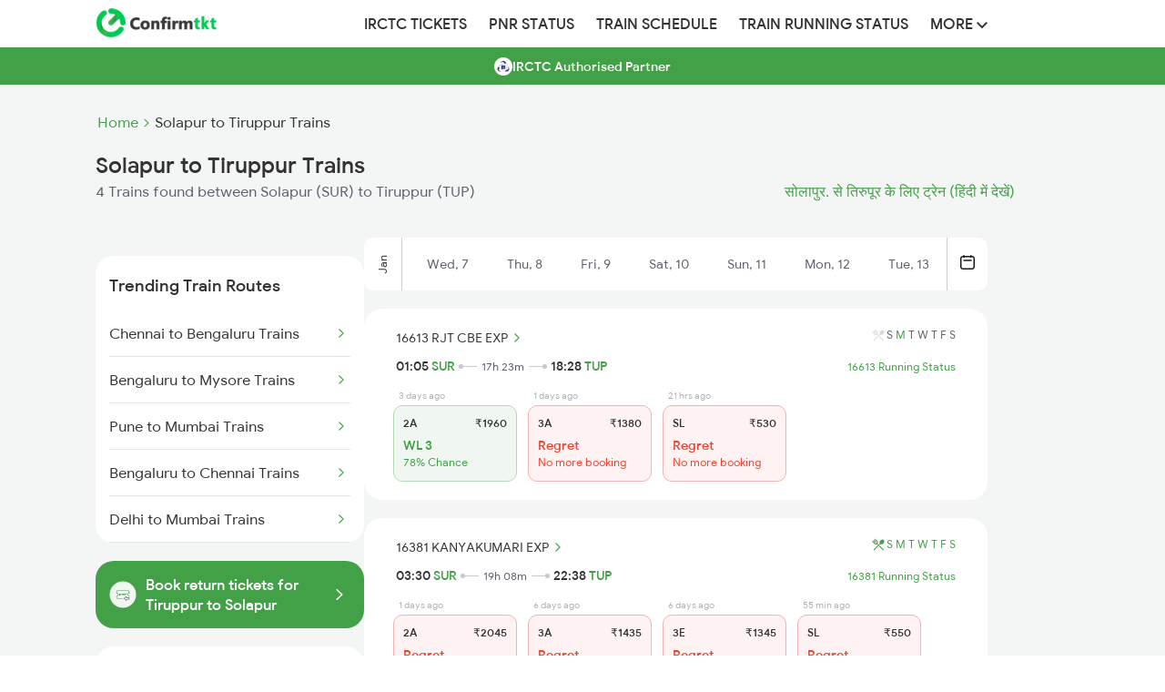

--- FILE ---
content_type: text/html; charset=UTF-8
request_url: https://www.confirmtkt.com/trains/solapur-to-tiruppur-train-tickets
body_size: 33336
content:
<!doctype html>

<html lang="en" ⚡>

<head>
  <script async src="https://cdn.ampproject.org/v0.js"></script>
  <style amp-boilerplate>
  body {
    -webkit-animation: -amp-start 8s steps(1, end) 0s 1 normal both;
    -moz-animation: -amp-start 8s steps(1, end) 0s 1 normal both;
    -ms-animation: -amp-start 8s steps(1, end) 0s 1 normal both;
    animation: -amp-start 8s steps(1, end) 0s 1 normal both
  }

  @-webkit-keyframes -amp-start {
    from {
      visibility: hidden
    }

    to {
      visibility: visible
    }
  }

  @-moz-keyframes -amp-start {
    from {
      visibility: hidden
    }

    to {
      visibility: visible
    }
  }

  @-ms-keyframes -amp-start {
    from {
      visibility: hidden
    }

    to {
      visibility: visible
    }
  }

  @-o-keyframes -amp-start {
    from {
      visibility: hidden
    }

    to {
      visibility: visible
    }
  }

  @keyframes -amp-start {
    from {
      visibility: hidden
    }

    to {
      visibility: visible
    }
  }
  </style><noscript>
    <style amp-boilerplate>
    body {
      -webkit-animation: none;
      -moz-animation: none;
      -ms-animation: none;
      animation: none
    }
    </style>
  </noscript>
  <script async custom-element="amp-analytics" src="https://cdn.ampproject.org/v0/amp-analytics-0.1.js"></script>
  <script async custom-element="amp-social-share" src="https://cdn.ampproject.org/v0/amp-social-share-0.1.js">
  </script>

  <meta charset="utf-8">
  <meta http-equiv="X-UA-Compatible" content="IE=edge">

  <meta name="robots" content="index, follow" />
  <meta name="description" content="Book confirmed Solapur to Tiruppur train tickets with ConfirmTkt online. Check Solapur to Tiruppur ticket fare, seat availability & timetable for 4 trains.">
  <meta name="keywords" content="Solapur to Tiruppur trains, Solapur to Tiruppur train tickets, Solapur to Tiruppur train seat availability, Solapur to Tiruppur train fare, Solapur to Tiruppur train timings, Solapur to Tiruppur train duration">
  <meta content="width=device-width, initial-scale=1.0" name="viewport">

  <meta property="og:type" content="website" />
  <meta property="og:title" content="Solapur to Tiruppur Trains: Book from 4 Trains, Check Fares, Timetable" />
  <meta property="og:description" content="Book confirmed Solapur to Tiruppur train tickets with ConfirmTkt online. Check Solapur to Tiruppur ticket fare, seat availability & timetable for 4 trains." />
  <meta property="og:url" content="https://www.confirmtkt.com/trains/solapur-to-tiruppur-train-tickets" />
  <meta property="og:image" content="https://www.confirmtkt.com/favicon.ico" />

  <meta name="twitter:card" content="summary" />
  <meta name="twitter:site" content="@confirmtkt" />
  <meta name="twitter:title" content="Solapur to Tiruppur Trains: Book from 4 Trains, Check Fares, Timetable" />
  <meta name="twitter:description" content="Book confirmed Solapur to Tiruppur train tickets with ConfirmTkt online. Check Solapur to Tiruppur ticket fare, seat availability & timetable for 4 trains." />
  <meta name="twitter:image" content="https://www.confirmtkt.com/favicon.ico" />

  <link rel="preload" href="https://cdn.confirmtkt.com/img/banner/downloadapp/
b7327b4d50a6e6f6cd602a853add4d22.webp" as="image">
  <link rel="canonical" href="https://www.confirmtkt.com/trains/solapur-to-tiruppur-train-tickets" />
  <link rel='alternate' href="https://confirmtktapp.sng.link/Bcudb/q2o4?_dl=confirmtkt%3A%2f%2flandOnListing%3Fsrc%3DSUR%26dest%3DTUP%26doj%3D12-01-2026" />

  <link rel="alternate" hreflang="en" href="https://www.confirmtkt.com/trains/solapur-to-tiruppur-train-tickets" />
  <link rel="alternate" hreflang="hi" href="https://www.confirmtkt.com/hi/trains/solapur-to-tiruppur-train-tickets" />

  <link rel="preload" href="https://cdn.confirmtkt.com/fonts/ixisans/ixi_regular.woff2" as="font" type="font/woff2"
    crossorigin />
  <link rel="preload" href="https://cdn.confirmtkt.com/fonts/ixisans/ixi_medium.woff2" as="font" type="font/woff2"
    crossorigin />


  <link rel="icon" href="/favicon.ico">
  <title>Solapur to Tiruppur Trains: Book from 4 Trains, Check Fares, Timetable</title>

  <style amp-custom>
    @font-face {
    font-family: 'ixi-sans';
    font-style: normal;
    font-weight: 400;
    font-display: swap;
    src:
      url('https://cdn.confirmtkt.com/fonts/ixisans/ixi_regular.woff2') format('woff2'),
      url('https://cdn.confirmtkt.com/fonts/ixisans/ixi_regular.woff') format('woff');
    /* Font metric overrides to reduce layout shift */
    ascent-override: 90%;
    descent-override: 22%;
    line-gap-override: 0%;
  }

  @font-face {
    font-family: 'ixi-sans';
    font-style: normal;
    font-weight: 500;
    font-display: swap;
    src:
      url('https://cdn.confirmtkt.com/fonts/ixisans/ixi_medium.woff2') format('woff2'),
      url('https://cdn.confirmtkt.com/fonts/ixisans/ixi_medium.woff') format('woff');
    /* Font metric overrides to reduce layout shift */
    ascent-override: 90%;
    descent-override: 22%;
    line-gap-override: 0%;
  }

  /* Utility Classes */
  .d-flex {
    display: flex;
  }

  .d-block {
    display: block;
  }

  .d-none {
    display: none;
  }

  .flex-center {
    display: flex;
    align-items: center;
    justify-content: center;
  }

  .flex-between {
    display: flex;
    justify-content: space-between;
    align-items: center;
  }

  .flex-column {
    display: flex;
    flex-direction: column;
  }

  .text-center {
    text-align: center;
  }

  .text-right {
    text-align: right;
  }

  .cursor-pointer {
    cursor: pointer;
  }

  .position-relative {
    position: relative;
  }

  .position-sticky {
    position: sticky;
  }

  .overflow-hidden {
    overflow: hidden;
  }

  .overflow-x-scroll {
    overflow-x: scroll;
  }

  .w-100 {
    width: 100%;
  }

  .h-100 {
    height: 100%;
  }

  .m-0 {
    margin: 0;
  }

  .mt-3 {
    margin-top: 3px;
  }

  .mt-12 {
    margin-top: 12px
  }

  .mt-40 {
    margin-top: 40px;
  }

  .mb-10 {
    margin-bottom: 10px;
  }

  .mt-20 {
    margin-top: 20px;
  }

  .mb-20 {
    margin-bottom: 20px;
  }

  .p-0 {
    padding: 0;
  }

  .p-10 {
    padding: 10px;
  }

  .p-15 {
    padding: 15px;
  }
  .p-15px {
    padding: 15px;
  }

  .p-20 {
    padding: 20px;
  }

  .px-15 {
    padding-left: 15px;
    padding-right: 15px;
  }

  .fs-12 {
    font-size: 12px;
  }

  .fs-14 {
    font-size: 14px;
  }

  .fs-16 {
    font-size: 16px;
  }

  .fs-18 {
    font-size: 18px;
  }

  .fs-20 {
    font-size: 20px;
  }

  .fs-24 {
    font-size: 24px;
  }

  .fw-400 {
    font-weight: 400;
  }

  .fw-500 {
    font-weight: 500;
  }

  .fw-600 {
    font-weight: 600;
  }

  .fw-700 {
    font-weight: 700;
  }

  .text-white {
    color: #fff;
  }

  .text-gray {
    color: #333;
  }

  .text-muted {
    color: #858585;
  }

  .text-primary {
    color: #42a047;
  }

  .text-danger {
    color: #d9534f;
  }

  .text-warning {
    color: #D48002;
  }

  .text-success {
    color: #42A047;
  }

  .text-error {
    color: #f1422e;
  }

  .text-dark-gray {
    color: #5E616E;
  }

  .bg-white {
    background-color: #fff;
  }

  .bg-gray {
    background-color: #333;
  }

  .bg-light-gray {
    background-color: #F4F5F5;
  }

  .bg-mobile-gray {
    background-color: #eaeaea;
  }

  .bg-primary {
    background-color: #42a047;
  }

  .bg-success {
    background-color: #F0F7F0;
  }

  .bg-warning {
    background-color: #FFF5E5;
  }

  .bg-error {
    background-color: #FFF2F2;
  }

  .border-radius {
    border-radius: 4px;
  }

  .border-radius-xl {
    border-radius: 20px;
  }

  .shadow {
    box-shadow: 0 3px 7px 0 rgba(0, 0, 0, .28);
  }

  .shadow-sm {
    box-shadow: 0 1px 3px 0 rgba(0, 0, 0, .28);
  }

  .text-decoration-none {
    text-decoration: none;
  }

  .list-style-none {
    list-style: none;
  }

  .list-style-circle {
    list-style: circle;
  }

  .float-left {
    float: left;
  }

  .vertical-align-middle {
    vertical-align: middle;
  }

  .white-space-nowrap {
    white-space: nowrap;
  }

  .text-overflow-ellipsis {
    text-overflow: ellipsis;
  }

  .z-index-100 {
    z-index: 100;
  }

  .gap-2 {
    gap: 2px;
  }

  .gap-10 {
    gap: 10px;
  }

  .gap-20 {
    gap: 20px;
  }

  .min-height-70vh {
    min-height: 70vh;
  }

  .max-width-100 {
    max-width: 100%;
  }

  .table-layout-fixed {
    table-layout: fixed;
  }

  .filter-invert-bright {
    filter: invert(1) brightness(2);
  }

  .color-unset {
    color: unset;
  }

  html {
    font-family: 'ixi-sans';
    -webkit-text-size-adjust: 100%;
    -ms-text-size-adjust: 100%
  }

  body {
    margin: 0
  }

  footer,
  header,
  nav {
    display: block
  }

  a {
    background-color: transparent
  }

  a:active,
  a:hover {
    outline: 0
  }

  h1 {
    margin: .67em 0;
    font-size: 2em
  }

  img {
    border: 0
  }

  button {
    margin: 0;
    font: inherit;
    color: inherit
  }

  button {
    overflow: visible
  }

  button {
    text-transform: none
  }

  button {
    -webkit-appearance: button;
    cursor: pointer
  }

  button::-moz-focus-inner {
    padding: 0;
    border: 0
  }
/* Header App Download Styles */
.header-app-download {
  display: flex;
  align-items: center;
  justify-content: space-between;
  gap: 16px;
  background-color: #42A047;
  border-radius: 0;
  margin: 0;
  width: 100%;
  font-family: "ixi-sans";
  position: relative;
  z-index: 1000;
  height: 80px;
}

.app-info {
  display: flex;
  align-items: center;
  gap: 12px;
  flex: 1;
}

.app-icon {
  flex-shrink: 0;
}

.app-icon img,
.app-icon amp-img {
  width: 40px;
  height: 40px;
  border: 1px solid #FFFFFF66;
  border-radius: 8px;
  background-color: rgba(255, 255, 255, 0.1);
}

.app-details {
  display: flex;
  flex-direction: column;
  gap: 4px;
}

.app-name {
  font-size: 12px;
  color: #FFFFFF;
  font-weight: 500;
  opacity: 0.9;
}

.main-heading {
  font-size: 12px;
  color: #FFFFFF;
  font-weight: 500;
  line-height: 1.2;
}

.rating-section {
  display: flex;
  align-items: center;
  gap: 8px;
}

.stars {
  display: flex;
  gap: 1px;
}

.star-rating {
  width: 60px;
  height: 12px;
  object-fit: contain;
}

.rating-text {
  font-size: 10px;
  color: #FFFFFF;
  font-weight: 400;
  opacity: 0.9;
}

.trusted-text {
  font-size: 10px;
  color: #FFFFFF;
  font-weight: 400;
  opacity: 0.8;
}

.download-button {
  background-color: #FFFFFF;
  color: #000000;
  padding: 12px 24px;
  border-radius: 8px;
  font-weight: 500;
  font-size: 16px;
  cursor: pointer;
  flex-shrink: 0;
  text-align: center;
  min-width: 80px;
  transition: opacity 0.2s ease;
  text-decoration: none;
}

.download-button:hover {
  opacity: 0.9;
  text-decoration: none;
}

.app-download-sticky-header {
  text-decoration: none;
}

.app-download-sticky-header:hover {
  text-decoration: none;
}

@media (max-width: 480px) {
  .header-app-download {
    padding: 12px 16px;
    gap: 12px;
    margin: 0;
  }

  .main-heading {
    font-size: 12px;
  }

  .download-button {
    padding: 10px 20px;
    font-size: 14px;
    font-weight: 500;
    min-width: 70px;
  }
}
/* Bottom Sheet Popup Styles */
.bottom-sheet-popup {
  position: fixed;
  bottom: 0;
  left: 0;
  width: 100%;
  z-index: 9999;
  box-shadow: none;
  box-sizing: border-box;
  background-color: transparent;
  background: none;
}

.bottom-sheet-popup img {
  width: 100%;
  height: auto;
  display: block;
}

.bottom-sheet-overlay {
  position: fixed;
  top: 0;
  left: 0;
  width: 100%;
  height: 100%;
  background-color: rgba(0, 0, 0, 0.5);
}

.bottom-sheet-popup, .bottom-sheet-overlay {
  opacity: 0;
  visibility: hidden;
  animation: show 0.5s ease forwards;
  animation-delay: 5s;
}

@keyframes show {
  to {
    opacity: 1;
    visibility: visible;
  }
}

.circle-overlay {
  position: absolute;
  top: 10px;
  right: 10px;
  background-color: white;
  border-radius: 50%;
  display: flex;
  justify-content: center;
  align-items: center;
  width: 22px;
  height: 22px;
  z-index: 9999;
}

.close-icon {
  background: white;
  font-size: 12px;
  cursor: pointer;
  color: #5E616E;
  z-index: 9999;
}

  /*! Source: https://github.com/h5bp/html5-boilerplate/blob/master/src/css/main.css */
  @media print {

    *,
    :after,
    :before {
      color: #000;
      text-shadow: none;
      background: 0 0;
      -webkit-box-shadow: none;
      box-shadow: none
    }

    a,
    a:visited {
      text-decoration: underline
    }

    a[href]:after {
      content: " ("attr(href) ")"
    }

    a[href^="#"]:after {
      content: ""
    }

    img {
      page-break-inside: avoid
    }

    img {
      max-width: 100%
    }

    h2,
    h3,
    p {
      orphans: 3;
      widows: 3
    }

    h2,
    h3 {
      page-break-after: avoid
    }
  }

  * {
    -webkit-box-sizing: border-box;
    -moz-box-sizing: border-box;
    box-sizing: border-box
  }

  :after,
  :before {
    -webkit-box-sizing: border-box;
    -moz-box-sizing: border-box;
    box-sizing: border-box
  }

  html {
    font-size: 10px;
    -webkit-tap-highlight-color: transparent
  }

  body {
    font-family: 'ixi-sans';
    font-size: 14px;
    line-height: 1.42857143;
    color: #333;
    background-color: #fff
  }

  button {
    font-family: 'ixi-sans';
    font-size: inherit;
    line-height: inherit
  }

  a {
    color: #42a047;
    text-decoration: none
  }

  a:focus,
  a:hover {
    color: #42a047;
    text-decoration: underline
  }

  a:focus {
    /* outline: thin dotted; */
    /* outline: 5px auto -webkit-focus-ring-color; */
    outline-offset: -2px
  }

  img {
    vertical-align: middle
  }

  h1,
  h2,
  h3,
  h4,
  h5 {
    font-family: 'ixi-sans';
    font-weight: 500;
    line-height: 1.1;
    color: inherit
  }

  h1,
  h2,
  h3 {
    margin-top: 20px;
    margin-bottom: 10px
  }

  h4,
  h5 {
    margin-top: 10px;
    margin-bottom: 10px
  }

  h1 {
    font-size: 24px
  }

  h2 {
    font-size: 18px
  }

  h3 {
    font-size: 16px
  }

  h4 {
    font-size: 14px
  }

  h5 {
    font-size: 14px
  }

  p {
    margin: 0 0 10px
  }

  .text-right {
    text-align: right
  }

  ul {
    margin-top: 0;
    margin-bottom: 10px
  }

  address {
    margin-bottom: 20px;
    font-style: normal;
    line-height: 1.42857143
  }

  .container {
    padding-right: 15px;
    padding-left: 15px;
    margin-right: auto;
    margin-left: auto
  }

  @media (min-width:768px) {
    .container {
      width: 750px
    }
  }

  @media (min-width:992px) {
    .container {
      width: 970px
    }
  }

  @media (min-width:1200px) {
    .container {
      width: 1100px
    }
  }

  .container-fluid {
    padding-right: 15px;
    padding-left: 15px;
    margin-right: auto;
    margin-left: auto
  }

  .row {
    margin-right: -15px;
    margin-left: -15px
  }

  .col-md-1,
  .col-md-12,
  .col-md-2,
  .col-md-3,
  .col-xs-11 {
    position: relative;
    min-height: 1px;
    padding-right: 15px;
    padding-left: 15px
  }

  .col-xs-11 {
    float: left
  }

  .col-xs-11 {
    width: 91.66666667%
  }

  .col-xs-offset-1 {
    margin-left: 8.33333333%
  }

  @media (min-width:992px) {

    .col-md-1,
    .col-md-12,
    .col-md-2,
    .col-md-3 {
      float: left
    }

    .col-md-12 {
      width: 100%
    }

    .col-md-3 {
      width: 25%
    }

    .col-md-2 {
      width: 16.66666667%
    }

    .col-md-1 {
      width: 8.33333333%
    }
  }

  .btn {
    display: inline-block;
    padding: 6px 12px;
    margin-bottom: 0;
    font-size: 14px;
    font-weight: 400;
    line-height: 1.42857143;
    text-align: center;
    white-space: nowrap;
    vertical-align: middle;
    -ms-touch-action: manipulation;
    touch-action: manipulation;
    cursor: pointer;
    -webkit-user-select: none;
    -moz-user-select: none;
    -ms-user-select: none;
    user-select: none;
    background-image: none;
    border: 1px solid transparent;
    border-radius: 4px
  }

  .btn:active:focus,
  .btn:focus {
    /* outline: thin dotted; */
    /* outline: 5px auto -webkit-focus-ring-color; */
    outline-offset: -2px
  }

  .btn:focus,
  .btn:hover {
    /* color: #333; */
    text-decoration: none
  }

  .btn:active {
    background-image: none;
    outline: 0;
    -webkit-box-shadow: inset 0 3px 5px rgba(0, 0, 0, .125);
    box-shadow: inset 0 3px 5px rgba(0, 0, 0, .125)
  }

  .btn-default {
    color: #333;
    background-color: #fff;
    border-color: #ccc
  }

  .btn-default:focus {
    color: #333;
    /* background-color: #e6e6e6; */
    border-color: #8c8c8c
  }

  .btn-default:hover {
    color: #333;
    /* background-color: #e6e6e6; */
    border-color: #adadad
  }

  .btn-default:active {
    color: #333;
    /* background-color: #e6e6e6; */
    border-color: #adadad
  }

  .btn-default:active:focus,
  .btn-default:active:hover {
    color: #333;
    /* background-color: #d4d4d4; */
    border-color: #8c8c8c
  }

  .btn-default:active {
    background-image: none
  }

  .btn-danger {
    color: #fff;
    background-color: #d9534f;
    border-color: #d43f3a
  }

  .btn-danger.focus,
  .btn-danger:focus {
    color: #fff;
    background-color: #c9302c;
    border-color: #761c19
  }

  .btn-danger:hover {
    color: #fff;
    background-color: #c9302c;
    border-color: #ac2925
  }

  .btn-danger.active,
  .btn-danger:active,
  .open>.dropdown-toggle.btn-danger {
    color: #fff;
    background-color: #c9302c;
    border-color: #ac2925
  }

  .btn-danger.active.focus,
  .btn-danger.active:focus,
  .btn-danger.active:hover,
  .btn-danger:active.focus,
  .btn-danger:active:focus,
  .btn-danger:active:hover,
  .open>.dropdown-toggle.btn-danger.focus,
  .open>.dropdown-toggle.btn-danger:focus,
  .open>.dropdown-toggle.btn-danger:hover {
    color: #fff;
    background-color: #ac2925;
    border-color: #761c19
  }

  .btn-danger.active,
  .btn-danger:active,
  .open>.dropdown-toggle.btn-danger {
    background-image: none
  }

  .btn-danger.disabled,
  .btn-danger.disabled.active,
  .btn-danger.disabled.focus,
  .btn-danger.disabled:active,
  .btn-danger.disabled:focus,
  .btn-danger.disabled:hover,
  .btn-danger[disabled],
  .btn-danger[disabled].active,
  .btn-danger[disabled].focus,
  .btn-danger[disabled]:active,
  .btn-danger[disabled]:focus,
  .btn-danger[disabled]:hover,
  fieldset[disabled] .btn-danger,
  fieldset[disabled] .btn-danger.active,
  fieldset[disabled] .btn-danger.focus,
  fieldset[disabled] .btn-danger:active,
  fieldset[disabled] .btn-danger:focus,
  fieldset[disabled] .btn-danger:hover {
    background-color: #d9534f;
    border-color: #d43f3a
  }

  .btn-danger .badge {
    color: #d9534f;
    background-color: #fff
  }

  .btn-sm {
    padding: 5px 10px;
    font-size: 12px;
    line-height: 1.5;
    border-radius: 3px
  }

  .collapse {
    display: none
  }

  .nav {
    padding-left: 0;
    margin-bottom: 0;
    list-style: none
  }

  .nav>li {
    position: relative;
    display: block
  }

  .nav>li>a {
    position: relative;
    display: block;
    padding: 10px 12px
  }

  .nav>li>a:focus,
  .nav>li>a:hover {
    text-decoration: none;
    background-color: #eee
  }

  @media (min-width:768px) {
    .navbar-header {
      float: left
    }
  }

  .navbar-collapse {
    padding-right: 15px;
    padding-left: 15px;
    overflow-x: visible;
    -webkit-overflow-scrolling: touch;
    border-top: 1px solid transparent;
    -webkit-box-shadow: inset 0 1px 0 rgba(255, 255, 255, .1);
    box-shadow: inset 0 1px 0 rgba(255, 255, 255, .1)
  }

  @media (min-width:768px) {
    .navbar-collapse {
      width: auto;
      border-top: 0;
      -webkit-box-shadow: none;
      box-shadow: none
    }

    .navbar-collapse.collapse {
      display: block;
      height: auto;
      padding-bottom: 0;
      overflow: visible
    }
  }

  .container-fluid>.navbar-collapse,
  .container-fluid>.navbar-header {
    margin-right: -15px;
    margin-left: -15px
  }

  @media (min-width:768px) {

    .container-fluid>.navbar-collapse,
    .container-fluid>.navbar-header {
      margin-right: 0;
      margin-left: 0
    }
  }

  .navbar-brand {
    float: left;
    height: 50px;
    padding: 15px 0;
    margin: 0;
  }

  .navbar-brand:focus,
  .navbar-brand:hover {
    text-decoration: none
  }

  .navbar-brand>img {
    display: block
  }

  .navbar-nav {
    margin: 0 0;
  }

  .navbar-default {
    background-color: #f8f8f8;
    border-color: #e7e7e7
  }

  .navbar-default .navbar-brand {
    color: #777
  }

  .navbar-default .navbar-brand:focus,
  .navbar-default .navbar-brand:hover {
    color: #5e5e5e;
    background-color: transparent
  }

  .navbar-default .navbar-collapse {
    border-color: #e7e7e7
  }

  .breadcrumb {
    padding: 8px 15px;
    margin-bottom: 20px;
    list-style: none;
    background-color: #f5f5f5;
    border-radius: 4px
  }

  .breadcrumb>li {
    display: inline-block
  }

  .breadcrumb>li+li:before {
    padding: 0 5px;
    color: #ccc;
    content: "/\00a0"
  }

  .container-fluid:after,
  .container-fluid:before,
  .container:after,
  .container:before,
  .nav:after,
  .nav:before,
  .navbar-collapse:after,
  .navbar-collapse:before,
  .navbar-header:after,
  .navbar-header:before,
  .row:after,
  .row:before {
    display: table;
    content: " "
  }

  .container-fluid:after,
  .container:after,
  .nav:after,
  .navbar-collapse:after,
  .navbar-header:after,
  .row:after {
    clear: both
  }

  * {
    font-family: 'ixi-sans'
  }

  body {
    font-family: 'ixi-sans';
    overflow-x: hidden
  }

  .authorized-partner-label {
    background-color: #42a047;
    text-align: center;
    color: #fff;
    margin-bottom: 30px;
    display: flex;
    gap: 8px;
    align-items: center;
    justify-content: center;
  }

  .authorized-partner-label p {
    font-size: 14px;
    font-weight: 500;
    margin-top: 11px;
  }

  .authorized-partner-logo {
    border-radius: 4px;
  }

  .coupon {
    width: 70%;
    padding: 10px;
    margin: auto;
    cursor: pointer;
    box-shadow: 0 3px 7px 0 rgba(0, 0, 0, .28)
  }

  ul>li {
    list-style: none
  }

  .shadow {
    box-shadow: 0 3px 7px 0 rgba(0, 0, 0, .28)
  }

  .urls {
    text-decoration: none;
    color: #444343
  }

  .toptrainsroutes {
    width: 80%;
    margin-left: 10%;
    margin-top: 20px;
    padding: 20px;
    box-shadow: 0 3px 7px 0 rgba(0, 0, 0, .28)
  }

  .popularRoutes {
    width: 50%;
    padding: 20px;
    box-shadow: 0 3px 7px 0 rgba(0, 0, 0, .28);
    margin-right: 10px
  }

  .popularRoutes li,
  .toptrainsroutes li {
    margin-bottom: 10px;
    font-size: 16px;
  }

  .operator {
    margin-bottom: 10px;
    border: solid 1px #e2e2e2;
    box-shadow: 1px 1px 2px #e2e2e2
  }

  .operator1 {
    margin-bottom: 10px;
    margin-top: 5px;
    border: solid 1px #e2e2e2;
    box-shadow: 1px 1px 2px #e2e2e2;
    width: 95%;
    margin-left: 2.5%
  }

  .traindata {
    min-height: 100px;
    padding: 10px;
    text-align: center
  }

  .headers {
    font-size: 14px;
    color: grey;
    margin-top: 10px;
    font-weight: 700
  }

  .generic {
    padding: 20px;
    box-shadow: 0 1px 3px 0 rgba(0, 0, 0, .28);
    cursor: pointer
  }

  .ques {
    font-weight: 700
  }

  .Faqs {
    padding: 20px;
    border: solid 1px #e2e2e2;
    margin-top: 20px
  }

  .Faqs pre {
    margin: 0;
    white-space: pre-line;
  }

  .Imptrains {
    display: flex;
    margin-top: 20px;
    text-align: center
  }

  .price {
    float: left
  }

  .social-icons {
    color: #fff
  }

  .social-widget ul.social-icons li a i {
    font-size: 1.4em;
    width: 36px;
    height: 36px;
    color: #fff;
    line-height: 36px;
    text-align: center;
    display: block;
    border-radius: 2px
  }

  .facebook i {
    background-color: #507cbe
  }

  .twitter i {
    background-color: #63cdf1
  }

  .google i {
    background-color: #f16261
  }

  ul {
    list-style: none outside none;
    padding-left: 0;
    margin: 0
  }

  .social-widget ul.social-icons li {
    display: inline-block;
    margin-right: 4px;
    margin-bottom: 4px
  }

  .footer-refreshed-heading {
    font-weight: 400;
    font-size: 16px;
    margin-bottom: 10px;
    color: #333;
  }

  .nodata {
    display: flex;
    flex-direction: column;
    align-items: center;
    gap: 16px;
    min-height: 70vh;
    margin-bottom: 5rem;
    background-color: #F4F5F5;

    max-width: 50vh;  }

  .nodata-search {
    text-align: center;
    margin: 48px 0;
    font-size: 16px;
    font-weight: 500;
  }

  .nodata>button {
    font-size: 16px;
    font-weight: 500;
    color: #42a047;
    background: #fff;
    padding: 14px 24px;
    border-radius: 6px;
    border: solid 1px #42a047;
    width: 100%;
  }

  .nodata>span {
    color: #858585;
    font-size: 14px;
  }

  .column {
    float: left;
    width: 60%;
  }

  .breadcrumb {
    padding: 4px
  }

  .main-header {
    background-color: #fff;
    box-shadow: 0 6px 6px 0 rgba(187, 187, 187, 0.2);
  }

  body {
    font-family: 'ixi-sans';
  }

  img {
    vertical-align: middle;
  }

  /* Responsive images */
  .img-responsive {
    display: block;
    max-width: 100%;
    height: auto;
  }

  /* Navbar and Header styles */
  .navbar {
    width: 1100px;
    margin: 0 auto;
    padding-left: 15px;
    padding-right: 15px;
  }

  .navbar-nav {
    display: flex;
    align-items: center;
    height: 52px;
  }

  .navbar-nav>li {
    position: relative;
    display: block;
  }

  .navbar-nav>li>a {
    color: #333;
    font-size: 16px;
    font-weight: 500;
    font-family: 'ixi-sans';
    text-transform: uppercase;
  }

  .navbar-nav>li>a:hover {
    color: #42a047;
    background: transparent;
  }

  .navbar-brand {
    height: 50px;
    float: left;
    display: flex;
    align-items: center;
    margin-right: 150px;
  }

  header .navbar-brand img {
    vertical-align: middle;
  }

  header button {
    border: 1px solid #913018;
    border-radius: 5px;
  }

  .icon-bar {
    background-color: #ec6140;
  }

  .pull-right {
    /* float: right; */
  }

  .navbar-elements-gap {
    gap: 10px;
  }

  /* Dropdown styles */
  .dropdown {
    position: relative;
  }

  .dropdown-toggle {
    cursor: pointer;
  }

  .dropdown-toggle:focus {
    outline: 0;
  }

  .dropdown-menu {
    position: absolute;
    top: 100%;
    left: 0;
    z-index: 1000;
    display: none;
    float: left;
    min-width: 160px;
    padding: 5px 0;
    margin: 0;
    font-size: 14px;
    text-align: left;
    list-style: none;
    background-color: #fff;
    background-clip: padding-box;
    border-radius: 4px;
    box-shadow: 0 6px 12px rgba(0, 0, 0, .175);
    margin-top: -15px;
  }

  .dropdown-menu>li {
    position: relative;
  }

  .dropdown-menu>li>a {
    display: block;
    padding: 3px 20px;
    clear: both;
    font-weight: 400;
    line-height: 1.42857143;
    color: #333;
    white-space: nowrap;
    text-decoration: none;
  }

  .dropdown-menu>li>a:focus,
  .dropdown-menu>li>a:hover {
    color: #262626;
    text-decoration: none;
    background-color: #f5f5f5;
  }

  .dropdown-toggle:hover~.dropdown-menu,
  .dropdown-menu:hover {
    display: block;
  }

  /* Clearfix for various elements */
  .container-fluid:after,
  .container-fluid:before,
  .nav:after,
  .nav:before,
  .navbar-collapse:after,
  .navbar-collapse:before,
  .navbar-header:after,
  .navbar-header:before,
  .navbar:after,
  .navbar:before,
  .row:after,
  .row:before {
    display: table;
    content: " ";
  }

  .container-fluid:after,
  .nav:after,
  .navbar-collapse:after,
  .navbar-header:after,
  .navbar:after,
  .row:after {
    clear: both;
  }

  @media only screen and (max-width: 460px) {
    .brand-logo {
      padding-top: 10px
    }
  }

  .selector1 {
    float: left;
    width: 16%;
    padding: 5px
  }

  .selector {
    margin-top: 5px;
    text-align: center;
  }

  .selector:after {
    content: "";
    display: table;
    clear: both
  }

  .a {
    color: #42a047;
    font-weight: 700;
    font-size: 14px;
    margin-right: 4px
  }

  .a:hover {
    color: #42a047
  }

  h3,
  h5 {
    font-size: 24px;
    margin-top: 0px
  }

  .stnname {
    display: inline-block;
    width: 49%;
    text-overflow: ellipsis;
    overflow: hidden;
    white-space: nowrap;
  }

  .duration {
    font-size: 10px;
    position: absolute;
    top: 35%;
    left: 45%
  }

  .col {
    float: left;
    width: 33.33%;
  }

  .row:after {
    content: "";
    display: table;
    clear: both;
  }

  .line {
    margin-top: 7px;
    width: 100%;
    background: #999;
    height: 1px;
    float: left;
  }

  .point {
    margin-top: -6px;
    width: 0;
    height: 0;
    border-top: 5px solid transparent;
    border-bottom: 5px solid transparent;
    border-left: 5px solid #999;
    float: right;
  }

  h1 {
    margin: 0px;
    padding: 5px;
    font-size: 30px;
  }

  .today {
    color: #fff;
    background: #42a047;
    border: none;
    border: solid 1px #d6d6d6;
  }

  @media screen and (max-width: 600px) {
    .urls {
      text-overflow: ellipsis;
      overflow: hidden;
      white-space: nowrap;
    }



    .operator,
    .coupon,
    .generic {
      width: 90%;
      min-height: unset;
      padding: 5px
    }

    .popularRoutes,
    .toptrainsroutes {
      width: 90%;
      margin-left: 5%;
      margin-top: 0px;
    }

    .Imptrains {
      display: unset
    }

    .bread-crumb {
      font-size: 12px;
      display: flex;
    }

    .bread-crumb .list {
      color: #858585;
    }
  }

  .flexy {
    display: flex;
    justify-content: space-between;
    align-items: center;
  }

  .flex-center {
    display: flex;
    justify-content: center;
    align-items: center;
  }

  .flex {
    display: flex;
    align-items: center;
  }

  .btn-default.today:hover {
    color: #fff;
  }

  .header-mobile {
    background: #fff;
    height: 48px;
    padding: 12px 16px;
    position: -webkit-sticky;
    line-height: normal;
    width: 100%;
    z-index: 100;
    display: flex;
    justify-content: space-between;
    align-items: center;
  }

  .mobile-icon {
    width: 40px;
    justify-content: end;
  }

  .mobile-icon:focus {
    outline: none;
  }

  .content-wrap {
    padding: 15px 15px 7px 15px;
    display: flex;
    background: #fff;
  }

  .sticky {
    position: sticky;
    top: 0;
  }

  .title h1 {
    font-size: 16px;
  }

  .title .sub-text {
    color: #858585;
    font-size: 14px;
    margin: 0;
    font-weight: normal;
    margin-top: 4px;
  }

  .content-wrap .bread-crumb a {
    font-size: 12px;
  }

  .bread-crumb-desktop {
    display: flex;
    margin-bottom: 8px;
  }

  .bread-crumb-desktop a {
    font-size: 16px;
    display: flex;
    margin-left: 2px;
  }

  .content-wrap h1 {
    margin: 0;
    text-overflow: ellipsis;
    overflow: hidden;
    white-space: nowrap;
    padding: 0;
  }

  .btn-default.today {
    color: white;
    background: #42a047;
    border: none;
    border: solid 1px #42a047;
  }

  .btns-wrap {
    display: flex;
    flex-direction: row;
    gap: 10px;
  }

  .train-list-wrap {
    display: flex;
    flex-direction: column;
    margin-bottom: 20px;
  }

  .train-list-wrap-desktop {
    display: flex;
    flex-direction: column;
  }

  .train {
    background-color: #fff;
    border-radius: 2px;
    color: #000;
    padding: 15px 0;
    border-top: 1px solid #E5E4E2;
  }

  .train-desktop {
    background-color: #fff;
    border-radius: 2px;
    color: #000;
    padding: 20px;
    border-radius: 20px;
    margin-bottom: 20px;
  }

  .train-time {
    color: #333;
    font-size: 14px;
    display: flex;
    font-weight: 500;
  }

  .click-text {
    color: #42A047;
    font-size: 12px;
    font-weight: 400;
  }

  .train-duration {
    color: #5E616E;
    margin: 0 4px;
    font-size: 12px;
    font-weight: 400;
    display: flex;
    justify-content: center;
    align-items: center;
  }

  .train-duration-dot {
    background-color: #C8CAD0;
    border-radius: 9999px;
    height: 5px;
    width: 5px;
  }

  .train-duration-line {
    background-color: #C8CAD0;
    height: 1px;
    width: 15px;
  }

  .train-duration-text {
    margin-left: 5px;
    margin-right: 5px;
  }

  .train-class-card {
    display: flex;
    flex-direction: row;
    overflow: scroll;
    margin-top: 12px;
  }

  .trains-class-desktop {
    margin-right: 15px;
  }

  .train-class-card::-webkit-scrollbar {
    display: none;
  }

  .cls-item {
    background-color: #f8f8f8;
    cursor: pointer;
    display: inline-block;
    font-size: 1rem;
    -webkit-user-select: none;
    user-select: none;
    min-width: 136px;
    min-height: 84px;
    padding: 10px 10px 6px 10px;
    border-radius: 10px;
  }

  .cls-no-data {
    color: #858585;
    font-size: 12px;
    text-transform: capitalize;
  }

  .days-of-run {
    font-size: 12px;
    color: #000;
  }

  .days-of-run>.not {
    color: #e6e6e6;
  }

  .train-btns {
    font-size: 12px;
    margin-top: 12px;
  }

  .download {
    display: grid;
    grid-template-columns: 1fr auto;
    align-items: center;
    background-color: #d3e5cf;
    border-radius: 4px;
    font-size: 12px;
    box-shadow: 0 2px 4px 0 #d6d6d6;
  }

  .download>* {
    padding: 8px;
  }

  .download h3 {
    font-size: 12px;
    margin: 0;
    line-height: 1.2;
  }

  .download__book-ticket {
    font-weight: 500;
    background-color: #42a047;
    color: #fff;
    border-radius: 4px;
    border-bottom-left-radius: 0px;
    border-top-left-radius: 0px;
    height: 44px;
  }

  .prediction {
    font-size: 14px;
    margin-top: 6px;
    font-weight: 500;
  }

  .travel-guarantee {
    font-size: 12px;
    display: flex;
    align-items: center;
  }

  .low {
    color: #f1422e;
  }

  .probable {
    color: #D48002;
  }

  .confirm {
    color: #42A047;
  }

  .default {
    color: #5c5c5c;
    background-color: #fff;
    border: 1px solid #d0d0ce;
  }

  .default-avl {
    color: #5c5c5c;
  }

  .confirm-bg {
    background-color: #F0F7F0;
  }

  .probable-bg {
    background-color: #FFF5E5;
  }

  .low-bg {
    background-color: #FFF2F2;
  }

  .confirm-border {
    border: 1px solid #B3D9B5;
  }

  .probable-border {
    border: 1px solid #FFE1B3;
  }

  .low-border {
    border: 1px solid #F2B4B3;
  }

  .avl-price {
    font-size: 12px;
    font-weight: 500;
  }

  .prediction-sub {
    font-size: 12px;
    margin-bottom: 6px;
    font-weight: 400;
  }

  .cache-time {
    color: #ADAFB8;
    font-size: 10px;
    padding: 4px 6px 0;
    font-weight: 400;
    margin-bottom: 3px;
  }

  .train-availability-card {
    margin-left: 12px;
  }

  section a {
    color: #42a047;
  }


  /* FOOTER¯ */

  footer {
    background: #333;
    padding: 0;
  }

  footer h4 {
    color: #fff;
    font-size: 26px;
    margin: 10px 0;
  }

  footer h3 {
    color: #fff;
    font-size: 26px;
    margin: 10px 0;
  }

  footer .nav-list {
    display: flex;
    margin-top: 8px;
  }

  ul,
  li {
    list-style: none;
    margin: 0;
    padding: 0;
  }

  .nav-list li a {
    margin-right: 16px;
    color: #5c5c5c;
  }

  .nav-list li a:hover {
    color: #d3d3d3;
  }

  footer .copyright p {
    color: #fff;
  }

  ul.social-icons {
    display: inline-flex;
  }

  ul.social-icons li {
    margin-right: 8px;
  }

  ul.social-icons li a i {
    font-size: 1.4em;
    width: 36px;
    height: 36px;
    color: #fff;
    line-height: 36px;
    text-align: center;
    border-radius: 2px;
  }

  .facebook i {
    background-color: #507CBE;
  }

  .twitter i {
    background-color: #63CDF1;
  }

  .google i {
    background-color: #F16261;
  }

  address {
    margin: 0;
  }

  a:hover {
    text-decoration: underline;
  }

  @media screen and (max-width: 767px) {
    .footer-wrap {
      padding: 2rem;
    }


    footer h4 {
      font-size: 20px;
    }

    footer h3 {
      font-size: 20px;
    }

    footer .nav-list {
      display: flex;
      flex-wrap: wrap;
      gap: 10px;
    }

    .footer-wrap .column2 {
      display: flex;
      align-items: center;
      margin-left: -36px;
    }

    footer .row {
      margin: 0;
    }

  }

  @media screen and (min-width: 768px) {
    /* DEsktop Tablets */

    .footer-wrap {
      width: 960px;
      margin: 0 auto;
    }

    .footer-wrap .column1 {
      width: 60%;
      float: left;
    }

    footer .nav-list {
      display: flex;
      flex-wrap: wrap;
      gap: 10px;
      width: 80%;

    }

    .footer-wrap .column2 {
      width: 40%;
      float: left;
      display: flex;
      align-items: center;
    }

    footer .row {
      padding-top: 32px;
      margin: 0;
    }
  }

  .h2-header {
    font-size: 24px;
    margin-top: 0;
  }

  .faq-header {
    margin-left: 15px;
  }

  .hyperlink {
    color: #42a047;
  }

  .separator {
    padding: 0 5px;
    color: #ccc;
  }

  .breadcrumb-nav {
    padding-top: 4px;
    padding-bottom: 5px;
  }

  .visually-hidden {
    position: absolute;
    width: 1px;
    height: 1px;
    margin: -1px;
    padding: 0;
    overflow: hidden;
    clip: rect(0, 0, 0, 0);
    border: 0;
  }

  /* FOOTER ENDs */

  /* Return trip Container Mweb  Starts */
  .return-trip-cntnr {
    background-color: #42A047;
    margin-left: 15px;
    border-radius: 100px 0 0 100px;
    display: flex;
    align-items: center;
  }

  .return-trip-link {
    text-decoration: none;
    display: flex;
    padding: 10px 15px 10px 15px;
    align-items: center;
    gap: 10px;
  }

  .return-trip-text {
    color: #FFF;
    font-size: 16px;
    font-weight: 500;
  }

  /* return trip container Mweb Ends */

  /* Why Book Section Mweb Start */

  .why-book-section {
    display: flex;
    align-items: center;
    background-color: #FFF;
    padding: 15px 0px 15px 0px;
    flex-direction: column;
  }

  .why-book-section-heading {
    font-size: 18px;
    font-weight: 500;
    padding-bottom: 10px;
    padding-left: 15px;
    padding-right: 15px;
  }

  .why-book-section-placeholder {
    width: 32px;
    height: 32px;
    border-radius: 50%;
    background-color: #F4F5F5;
    margin-right: 15px;
    flex-shrink: 0;
  }

  .why-book-section-content {
    display: flex;
    flex-direction: column;
  }

  .why-book-section-content h3 {
    font-size: 16px;
    font-weight: 500;
    margin-bottom: 6px;
  }

  .why-book-section-content p {
    font-size: 12px;
    font-weight: 400;
    color: #5E616E;
  }

  .why-book-section-cntnr {
    display: flex;
  }

  .why-book-section-content-cntnr {
    padding-left: 15px;
    padding-right: 15px;
    margin: 0 auto;
    gap: 10px;
    display: flex;
    flex-wrap: wrap;
    justify-content: flex-start;
  }

  /* Why Book Section Mweb Ends */

  /* Interlinkings Mweb Start */

  .interlinking-cntnr-heading {
    background-color: #F4F5F5;
    margin: 0;
    font-size: 16px;
    font-weight: 500;
    padding: 10px 15px;
    color: #333;
  }

  .interlinking-cntnr-heading-desktop {
    margin: 0;
    font-size: 18px;
    font-weight: 500;
    padding: 20px 15px 10px 15px;
    color: #333;
    background-color: #fff;
    border-radius: 20px 20px 0 0;
  }

  .scrollable-container-desktop {
    margin-top: 20px;
  }

  .scrollable-div {
    max-height: 248px;
    overflow-y: auto;
    padding: 10px 15px;
  }

  .scrollable-div p {
    margin: 5px 0;
  }

  .scrollable-div hr {
    margin: 5px 0;
    border: none;
    border-top: 1px solid #ccc;
  }

  .scrollable-div-desktop {
    max-height: 260px;
    overflow-y: auto;
    padding: 10px 15px;
    background-color: #fff;
    border-radius: 0 0 20px 20px;
  }

  .scrollable-div-desktop p {
    margin: 5px 0;
  }

  .scrollable-div-desktop hr {
    margin: 5px 0;
    border: none;
    border-top: 1px solid #e4e4e7;
  }

  .route-link {
    text-decoration: none;
  }

  .route-link-element {
    padding-top: 10px;
    padding-bottom: 10px;
    font-size: 14px;
    font-weight: 400;
    color: #333;
  }

  .route-link-element-desktop {
    padding-top: 10px;
    padding-bottom: 10px;
    font-size: 16px;
    font-weight: 400;
    color: #333;
  }

  .route-link-container {
    display: flex;
    justify-content: space-between;
    align-items: center;
    margin-top: -6px;
    margin-bottom: -6px;
  }

  /* Interlinkings Mweb Ends */

  /* Mobile Header Starts */

  .mobile-header {
    width: 100%;
    background-color: #fff;
    padding: 10px 20px;
    position: sticky;
    top: 0;
    z-index: 1001;
  }

  .mobile-header-content {
    display: flex;
    align-items: center;
  }

  .mobile-header-icon {
    width: 24px;
    height: 24px;
    margin-right: 10px;
  }

  .mobile-header-text {
    display: flex;
    flex-direction: column;
    overflow: hidden;
    gap: 5px;
  }

  .mobile-header-title,
  .mobile-header-subtitle {
    margin: 0;
    white-space: nowrap;
    overflow: hidden;
    text-overflow: ellipsis;
  }

  .mobile-header-title {
    font-weight: 500;
    font-size: 20px;
    padding: 0;
    padding-top: 2px;
    padding-bottom: 2px;
  }

  .mobile-header-subtitle {
    font-size: 14px;
    color: #5E616E;
  }

  /* Mobile Header Ends */

  /* ExploreMore Section Mweb Starts */
  @media (max-width: 699px) {
    .explore-more-container {
      padding: 0px 15px 30px 15px;
    }
  }

  .explore-more-container-header {
    font-weight: 500;
    font-size: 18px;
    margin-bottom: 20px;
  }

  .explore-more-icons {
    display: flex;
    justify-content: space-between;
    border-radius: 20px;
    padding: 10px;
    box-shadow: 0 0 10px 0 rgba(0, 0, 0, 0.1);
    background: #fff;
  }

  .explore-more-icon-item {
    text-align: center;
    flex: 1;
    margin: 10px;
    position: relative;
  }

  .explore-more-icon-item img {
    display: block;
    margin: 0 auto 10px auto;
  }

  .explore-more-text {
    font-size: 12px;
    color: #333333;
  }

  .explore-more-link {
    text-decoration: none;
    color: inherit;
  }

  .explore-more-separator {
    display: none;
    /* Hide by default */
  }

  /* Show separators for screen sizes greater than 700px */
  @media (min-width: 700px) {
    .explore-more-container {
      margin-bottom: 50px;
      margin-top: 20px;
    }

    .explore-more-container-header {
      font-weight: 600;
      font-size: 22px;
      margin-bottom: 20px;
    }

    .explore-more-text {
      font-size: 16px;
      color: #333;
    }

    .explore-more-separator {
      display: block;
      /* Show separators */
      background-color: #C8CAD0;
      width: 1px;
      height: calc(100% - 20px);
      /* Full height minus top and bottom padding */
      position: absolute;
      top: 10px;
      /* Padding from top */
      bottom: 10px;
      /* Padding from bottom */
    }

    .explore-more-separator-1 {
      right: -5px;
      /* Adjust to be between first and second item */
    }

    .explore-more-separator-2 {
      right: -5px;
      /* Adjust to be between second and third item */
    }

    .explore-more-separator-3 {
      right: -5px;
      /* Adjust to be between third and fourth item */
    }
  }

  /* ExploreMore Section Mweb Ends */

  /* FAQ Mweb Section Starts */

  .faq-list-container {
    margin: 20px 0;
    padding-left: 15px;
    padding-right: 15px;
    padding-bottom: 10px;
  }

  .faq-list-container-desktop {
    background-color: #fff;
    margin: 0 0 20px 0;
    border-radius: 20px;
    padding: 0 20px 0 20px;
  }

  .faq-list-item {
    border-bottom: 1px solid #ccc;
    padding: 0;
  }

  .faq-list-item-desktop {
    border-bottom: 1px solid #ccc;
  }

  .faq-list-item-desktop:last-child {
    border-bottom: none;
  }

  .faq-list-question {
    cursor: pointer;
    display: flex;
    justify-content: space-between;
    align-items: center;
    padding-top: 10px;
    padding-bottom: 10px;
    margin: 0;
    list-style: none;
    position: relative;
    margin-top: 10px;
  }

  .faq-list-question-text {
    font-size: 16px;
    flex-grow: 1;
    font-weight: 500;
    margin-right: 15px;
    color: #333;
    margin-top: 0px;
  }

  .faq-list-question-text-desktop {
    font-size: 18px;
    flex-grow: 1;
    font-weight: 500;
    margin-right: 15px;
    color: #333;
    margin-top: 0px;
  }

  .faq-list-answer {
    padding-top: 0px;
    padding-bottom: 20px;
    margin: 0;
    font-size: 14px;
    color: #5E616E;
    margin-bottom: 0px;
  }

  .faq-list-answer-desktop {
    padding-top: 0px;
    padding-bottom: 20px;
    margin: 0;
    font-size: 14px;
    color: #5E616E;
    margin-bottom: 0px;
    font-weight: 400;
    line-height: 26.4px;
    margin-top: -15px;
  }

  summary::-webkit-details-marker {
    display: none;
  }

  details summary {
    position: relative;
    padding-right: 30px;
    /* Extra padding to accommodate the icon */
  }

  details summary::after {
    content: url('https://cdn.confirmtkt.com/img/icons/iui/expand_more.svg');
    position: absolute;
    right: 0;
    top: 40%;
    transform: translateY(-50%);
    width: 24px;
    height: 24px;
    filter: brightness(0) saturate(100%) invert(37%) sepia(3%) saturate(1622%) hue-rotate(194deg) brightness(98%) contrast(90%);
  }

  details[open] summary::after {
    content: url('https://cdn.confirmtkt.com/img/icons/iui/expand_less.svg');
    filter: brightness(0) saturate(100%) invert(37%) sepia(3%) saturate(1622%) hue-rotate(194deg) brightness(98%) contrast(90%);
  }

  .faq-list-heading {
    font-size: 18px;
    font-weight: 500;
  }

  .faq-list-heading-desktop {
    font-size: 22px;
    font-weight: 600;
    margin-bottom: 20px;
  }

  /* FAQ Mweb Section Ends */

  /* Calendar Section Mweb Starts */
  .calendar-slider-main-container {
    display: flex;
    align-items: stretch;
    /* Ensure all children stretch to the same height */
    border-top: 1px solid #E4E4E7;
    border-left: none;
    border-right: none;
    background-color: #fff;
  }

  .calendar-slider-main-container-desktop {
    display: flex;
    align-items: stretch;
    /* Ensure all children stretch to the same height */
    border-left: none;
    border-right: none;
    background-color: #fff;
    border-radius: 10px;
  }

  .calendar-slider-fixed-left,
  .calendar-slider-fixed-right {
    display: flex;
    justify-content: center;
    align-items: center;
    flex: 0 0 auto;
    padding: 0 10px;
    /* Only horizontal padding */
    font-size: 12px;
    text-align: center;
  }

  .calendar-slider-fixed-month {
    transform: rotate(-90deg);
    transform-origin: center;
  }

  .calendar-slider-fixed-left {
    border-right: 1px solid #ccc;
    padding-top: 10px;
  }

  .calendar-slider-fixed-right {
    border-left: 1px solid #ccc;
  }

  .calendar-slider-scrollable-dates {
    display: flex;
    overflow-x: scroll;
    -webkit-overflow-scrolling: touch;
    flex-grow: 1;
    padding: 0 0;
    align-items: center;
  }

  .calendar-slider-scrollable-dates::-webkit-scrollbar {
    display: none;
  }

  .calendar-slider-scrollable-dates {
    -ms-overflow-style: none;
    /* IE and Edge */
    scrollbar-width: none;
    /* Firefox */
  }

  .calendar-slider-date-item {
    flex: 0 0 auto;
    display: flex;
    align-items: center;
    justify-content: center;
    margin-right: 10px;
    padding: 19px 5px;
    text-align: center;
    font-size: 14px;
    color: #5E616E;
  }

  .calendar-slider-date-item.selected {
    color: #42A047;
    border-bottom: 4px solid #42A047;
    padding-bottom: 15px;
  }

  .calendar-slider-date-item-desktop {
    margin-left: 22px;
  }

  .calendar-slider-calendar-icon {
    width: 24px;
    height: 24px;
  }

  /* Calendar Section Mweb Ends */

  /* Page Content Starts */

  .content-container {
    padding-left: 15px;
    padding-right: 15px;
  }

  .content-container h2 {
    color: #333;
    font-size: 18px;
  }

  .content-container h3 {
    color: #333;
    font-size: 16px;
    margin-top: 20px;
  }

  .content-container-desktop {
    background: #fff;
    padding-left: 15px;
    padding-right: 15px;
    border-radius: 20px;
    margin-bottom: 30px;
  }

  .content-container-desktop h2 {
    color: #333;
    font-size: 22px;
    font-weight: 700;
  }

  .content-container-desktop h3 {
    color: #333;
    font-size: 18px;
    margin-top: 20px;
    font-weight: 600;
  }

  .content-text {
    font-size: 14px;
    padding-bottom: 10px;
    color: #333;
  }

  .content-text-desktop {
    font-size: 14px;
    padding-bottom: 10px;
    color: #5E616E;
    font-weight: 400;
  }

  .price-container {
    width: 100%;
    border-collapse: separate;
    margin-bottom: 20px;
    font-size: 12px;
    border: 0.5px solid #D3D3D3;
    border-radius: 15px;
    border-spacing: 0;
    overflow: hidden;
  }

  .price-container th,
  .price-container td {
    border: 0.5px solid #D3D3D3;
    padding: 8px;
    text-align: center;
    /* Center-align text */
  }

  .table-header-row {
    background-color: #E4E4E7;
  }

  .price-container .table-header-row th {
    font-size: 14px;
    font-weight: 600;
  }

  .table-wrapper {
    overflow-x: auto;
  }

  /* Page Content Ends */

  /* Booking banner CTA starts */

  .booking-banner-cta {
    padding-left: 15px;
    padding-right: 15px;
    /* padding-bottom: 15px; */
    background-color: white;
  }

  .booking-banner-cta-desktop {
    padding-bottom: 20px;
  }

  .booking-banner-cta-container {
    background-color: #033E80;
    display: flex;
    align-items: center;
    /* Vertically center-align items */
    padding-top: 8px;
    padding-bottom: 8px;
    height: 113px;
    box-sizing: border-box;
    /* Include padding in height/width */
    border-radius: 10px;
    overflow: hidden;
    /* To ensure no overflow */
    font-style: italic;
    font-family: 'ixi-sans';
  }

  .booking-banner-cta-container-web {
    display: flex;
    align-items: center;
    /* Vertically center-align items */
    padding-top: 8px;
    padding-bottom: 8px;
    height: 160px;
    box-sizing: border-box;
    /* Include padding in height/width */
    border-radius: 20px;
    overflow: hidden;
    /* To ensure no overflow */
    font-style: italic;
    font-family: 'ixi-sans';
    background-image: url('https://cdn.confirmtkt.com/img/rcb_banners/741346f31e783ee6a1c6e2d528322582.webp');
    background-size: cover;
    background-position: center;
    background-repeat: no-repeat;
  }

  .booking-banner-cta-image-container {
    flex-shrink: 0;
    height: 100%;
  }

  .booking-banner-cta-image-container img {
    height: 100%;
    width: auto;
  }

  .booking-banner-cta-image-container-desktop {
    flex-shrink: 0;
    height: 100%;
    margin-right: 24px;
  }

  .booking-banner-cta-image-container-desktop img {
    height: 100%;
    width: auto;
  }

  .booking-banner-cta-content {
    display: flex;
    flex-direction: column;
    align-items: flex-start;
    /* Left-align text and button */
    justify-content: center;
    flex-grow: 1;
    padding-left: 0;
    /* Decreased padding to account for left alignment */
    box-sizing: border-box;
    /* Include padding in width */
    min-width: 0;
    /* Ensure the flexbox container shrinks properly */
    margin-left: -35px;
  }

  .booking-banner-cta-text-container {
    color: white;
    width: 100%;
    display: flex;
    flex-direction: column;
    overflow: hidden;
  }

  .booking-banner-cta-heading {
    font-weight: 500;
    font-size: 14px;
    overflow: hidden;
    text-overflow: ellipsis;
    white-space: nowrap;
    /* Ensure text truncation */
    max-width: 100%;
    letter-spacing: 0.5px;
  }

  .booking-banner-cta-subheading {
    font-size: 14px;
    overflow: hidden;
    text-overflow: ellipsis;
    white-space: nowrap;
    /* Ensure text truncation */
    max-width: 100%;
    font-weight: 500;
    letter-spacing: 0.5px;
  }

  .booking-banner-cta-heading-desktop {
    font-weight: 600;
    font-size: 24px;
    overflow: hidden;
    text-overflow: ellipsis;
    white-space: nowrap;
    /* Ensure text truncation */
    max-width: 100%;
    letter-spacing: 0.5px;
  }

  .booking-banner-cta-subheading-desktop {
    font-size: 24px;
    overflow: hidden;
    text-overflow: ellipsis;
    white-space: nowrap;
    /* Ensure text truncation */
    max-width: 100%;
    font-weight: 600;
    letter-spacing: 0.5px;
  }

  .booking-banner-cta-highlight {
    color: #FF9E0A;
    /* Color change for "Confirmed Ticket" */
  }

  .booking-banner-cta-book-button {
    background-color: #42A047;
    border: none;
    color: white;
    padding: 5px 6px;
    /* Adjusted padding for larger button */
    font-size: 14px;
    /* Larger button text */
    display: inline-block;
    border-radius: 5px;
    cursor: pointer;
    align-self: flex-start;
    /* Align the button to the left within the column */
    margin-top: 10px;
    /* Added margin-top for gap between text and button */
    font-style: normal;
    font-weight: 500;
    width: 105px;
  }

  .booking-banner-cta-book-button-desktop {
    background-color: #42A047;
    border: none;
    color: white;
    padding: 5px 6px;
    /* Adjusted padding for larger button */
    font-size: 16px;
    /* Larger button text */
    display: inline-block;
    border-radius: 5px;
    cursor: pointer;
    align-self: flex-start;
    /* Align the button to the left within the column */
    margin-top: 10px;
    /* Added margin-top for gap between text and button */
    font-style: normal;
    font-weight: 500;
    width: 172px;
    height: 40px;
  }

  /* Booking banner CTA ends */

  .seperator {
    height: 10px;
    background-color: #F4F5F5;
  }

  .desktop-seperator {
    height: 20px;
    background-color: #F4F5F5;
  }

  .content-seperator {
    border: 0.5px solid #E5E4E2;
  }

  .pantry {
    filter: grayscale(1);
    opacity: .3;
  }

  .no-border {
    border-top: none;
  }

  /* Footer Starts */
  .footer-refreshed {
    background-color: #F0F7F0;
    padding: 30px 0;
  }

  .footer-refreshed-content-mobile {
    max-width: 1200px;
    margin: 0 auto;
    padding: 0 20px;
    display: flex;
    flex-direction: column;
    align-items: center;
    text-align: center;
  }

  .footer-refreshed-logo,
  .footer-refreshed-socials,
  .footer-refreshed-desktop-logo,
  .footer-refreshed-copyright,
  .footer-refreshed-text {
    margin-bottom: 20px;
  }

  .mobi-partner-cntnr {
    margin-bottom: 20px;
  }

  .footer-refreshed-desktop-logo {
    margin-top: 9px;
  }

  .footer-refreshed-text {
    font-weight: 400;
    font-size: 14px;
    color: #5E616E;
  }

  .footer-refreshed-partner {
    font-weight: 500;
    font-size: 16px;
    margin-bottom: 12px;
    color: #333;
  }

  .footer-refreshed-follow {
    font-weight: 500;
    font-size: 16px;
    margin-bottom: 20px;
    color: #333;
  }

  .footer-refreshed-socials {
    display: flex;
    gap: 20px;
  }

  .footer-refreshed-socials img {
    width: 32px;
    height: 32px;
    display: block;
    /* Fix */
    margin: 0;
    /* Reset margin */
    padding: 0;
    /* Reset padding */
  }

  .footer-refreshed-copyright {
    font-size: 14px;
    color: #5E616E;
  }

  .footer-refreshed-content-desktop {
    max-width: 1200px;
    margin: 0 auto;
    display: grid;
    column-gap: 40px;
  }

  .footer-seperator-desktop {
    height: 5px;
    background-color: #fff;
  }

  .footer-refreshed-column {
    display: flex;
    flex-direction: column;
  }

  .footer-refreshed-column h3 {
    font-weight: 500;
    font-size: 16px;
    margin-bottom: 10px;
    color: #333;
  }

  .footer-refreshed-column h4 {
    font-weight: 400;
    font-size: 16px;
    margin-bottom: 10px;
    color: #333;
  }

  .footer-refreshed-column a {
    color: #5E616E;
    font-weight: 400;
    font-size: 14px;
    text-decoration: none;
    margin-bottom: 5px;
  }

  .footer-refreshed-column a:hover {
    text-decoration: underline;
  }

  .footer-refreshed-separator {
    grid-column: span 8;
    height: 1px;
    background-color: #D9ECDA;
    margin: 30px 0;
  }

  .footer-refreshed-socials-desktop {
    display: flex;
    gap: 20px;
  }

  .footer-refreshed-socials-desktop a {
    text-align: center;
  }

  .footer-refreshed-socials-desktop img {
    width: 32px;
    height: 32px;
  }

  .footer-refreshed-copyright-desktop {
    grid-column: span 8;
    font-size: 16px;
    font-weight: 400;
    color: #5E616E;
    text-align: center;
  }

  .footer-refreshed-column-items {
    gap: 4px;
    display: flex;
    flex-direction: column;
  }

  .footer-refreshed-desktop-text {
    padding-top: 15px;
    font-weight: 400;
    font-size: 14px;
    color: #5E616E;
  }

  @media (min-width: 700px) {
    .footer-refreshed-content-mobile {
      display: none;
    }

    .footer-refreshed-desktop-logo p {
      max-width: 350px;
      /* Adjust to achieve content in 3 lines */
      margin: 0;
      line-height: 1.5;
    }
  }

  @media (max-width: 699px) {
    .footer-refreshed-content-desktop {
      display: none;
    }
  }

  @media (max-width: 699px) {
    .footer-seperator-desktop {
      display: none;
    }
  }

  /* Footer Ends */

  .desktop-header {
    display: flex;
    font-size: 24px;
    font-weight: 500;
    padding-left: 0px;
    color: #333;
  }

  .desktop-sub-header {
    display: flex;
    font-size: 16px;
    font-weight: 400;
    color: #5E616E;
    width: 1010px;
  }

  /* Desktop Listing Starts */
  .desktop-content-listing {
    display: flex;
    gap: 35px;
    width: 1100px;
  }

  .desktop-sidebar-linkings {
    display: flex;
    flex-direction: column;
    width: 295px;
  }

  .desktop-main-content {
    display: flex;
    flex-direction: column;
    width: 685px;
  }

  /* Desktop Listing Ends */

  /* Quick filter box starts */
  .quick-filter-block {
    height: 62px;
    background: #fff;
    display: flex;
    align-items: center;
    justify-content: space-between;
    padding: 0 15px;
    border-radius: 20px;
    font-size: 18px;
    font-weight: 500;
    color: #333;
  }

  .quick-filter-block-img {
    filter: brightness(0) saturate(100%) invert(37%) sepia(3%) saturate(1622%) hue-rotate(194deg) brightness(98%) contrast(90%);
  }

  /* Quick filter box ends */

  /* Return trip desktop container starts */
  .return-trip-cntnr-desktop {
    background-color: #42A047;
    border-radius: 20px;
    display: flex;
    align-items: center;
    overflow: hidden;
    padding: 15px;
    margin-top: 20px;
  }

  .return-trip-link-desktop {
    text-decoration: none;
    display: flex;
    align-items: center;
    width: 100%;
    /* Ensure the link occupies available space */
  }

  .return-trip-icon-desktop {
    flex-shrink: 0;
    /* Prevent the first icon from shrinking */
    margin-right: 10px;
    /* Add some space after the first icon */
  }

  .return-trip-text-desktop {
    color: #FFF;
    font-size: 16px;
    font-weight: 500;
    overflow: hidden;
    text-overflow: ellipsis;
    white-space: normal;
    /* Allow text to wrap */
    flex-grow: 1;
    /* Allow the text to take available space */
  }

  .return-trip-ending-icon-desktop {
    flex-shrink: 0;
    /* Prevent the last icon from shrinking */
    margin-left: 10px;
    /* Add some space before the last icon */
  }

  /* Ensure proper alignment when text wraps */
  .return-trip-text-desktop {
    display: inline-block;
    vertical-align: middle;
  }

  .text-container-desktop {
    display: inline-block;
    vertical-align: middle;
    width: 100%;
    /* Allow the text container to take all the remaining space */
  }

  .flex-wrapper-desktop {
    display: flex;
    align-items: center;
    width: 100%;
  }

  /* Return trip desktop container ends */

  /* Why Book Section Desktop */
  .why-book-section-desktop {
    display: flex;
    align-items: center;
    background-color: #FFF;
    padding: 15px 0;
    flex-direction: column;
    border-radius: 20px;
    margin-bottom: 20px;
  }

  .why-book-section-heading-desktop {
    font-size: 22px;
    font-weight: 600;
    padding-bottom: 10px;
    padding-right: 15px;
  }

  .why-book-section-placeholder-desktop {
    width: 40px;
    height: 40px;
    border-radius: 50%;
    background-color: #F4F5F5;
    flex-shrink: 0;
    margin-bottom: 15px;
  }

  .why-book-section-content-desktop {
    display: flex;
    flex-direction: column;
    align-items: flex-start;
    /* Left-align content */
  }

  .why-book-section-content-desktop h3 {
    font-size: 18px;
    font-weight: 500;
    margin-bottom: 10px;
    text-align: left;
    /* Left-align heading */
  }

  .why-book-section-content-desktop p {
    font-size: 16px;
    font-weight: 400;
    color: #5E616E;
    text-align: left;
    /* Left-align paragraph */
  }

  .why-book-section-cntnr-desktop {
    display: flex;
    align-items: flex-start;
    /* Left-align items */
    margin-bottom: 0;
    /* Add some spacing between items */
    width: 100%;
    /* Ensure full width */
    gap: 10px;
  }

  .why-book-section-content-cntnr-desktop {
    padding-left: 15px;
    padding-right: 15px;
    margin: 0 auto;
    gap: 10px;
    display: grid;
    grid-template-columns: 1fr 1fr;
    /* Two columns */
    column-gap: 20px;
    row-gap: 20px;
    padding-top: 12px;
  }

  /* Why Book Section Desktop */

  .pantry-seat-availability-cntnr {
    display: flex;
    gap: 30px;
  }

  /* Train prediction card styles */
  .train-prediction-container {
    display: flex;
  }

  .train-prediction-card {
    display: flex;
    flex-direction: column;
    justify-content: space-between;
    align-items: flex-start;
    border: 1px solid #e0e0e0;
    border-radius: 12px;
    padding: 12px;
    min-width: 136px;
    min-height: 84px;
    margin-left: 12px;
    box-sizing: border-box;
    align-self: flex-end;
  }

  .train-prediction-header {
    display: flex;
    justify-content: space-between;
    width: 100%;
    font-size: 14px;
    font-weight: bold;
    color: black;
  }

  .train-prediction-refresh-link {
    color: unset;
    text-decoration: none;
  }

  .train-prediction-refresh-text {
    margin-top: 12px;
    font-size: 15px;
    font-weight: 500;
    color: #888888;
  }

  /* Day of week color classes */
  .day-active {
    color: #42A047;
  }

  .day-inactive {
    color: #5E616E;
  }

  /* Travel guarantee image classes */
  .travel-guarantee-icon {
    margin-right: 3px;
    width: 12px;
    height: 14px;
  }
  </style>

</head>

<body>
    
  <header id="main-header">
    <nav class="navbar" role="navigation">
      <a href="https://www.confirmtkt.com" class="navbar-brand">
        <amp-img width="133" height="32" class="brand-logo" title="confirmtkt" alt="confirmtkt"
          src="https://cdn.confirmtkt.com/img/logo/947c67c0415f7c83708d612b9ea1c84a.webp">
        </amp-img>
      </a>
      
  <div id="navbar">
    <ul class="nav navbar-nav pull-right navbar-elements-gap">
      <li> <a href="/"> IRCTC Tickets </a> </li>
      <li> <a href="/pnr-status"> PNR Status </a> </li>
      <li> <a href="/train-schedule">Train Schedule</a> </li>
      <li> <a href="/train-running-status">Train Running Status</a> </li>
      <li class="menu-item">
        <a href="#" class="dropdown-toggle">
          MORE&nbsp;<svg width="12" height="8" viewBox="0 0 12 8" fill="none" xmlns="http://www.w3.org/2000/svg">
            <path fill-rule="evenodd" clip-rule="evenodd" d="M10.6 0 12 1.4l-6 6-6-6L1.4 0 6 4.6 10.6 0z"
              fill="#333" />
          </svg>
        </a>
        <ul class="dropdown-menu" id="dropdown-menu">
          <li><a href="https://www.ixigo.com/flights?utm_source=confirmtkt&utm_medium=desktop">Flights</a></li>
          <li><a href="https://www.ixigo.com/hotels?utm_source=confirmtkt&utm_medium=desktop">Hotels</a></li>
          <li><a href="/train-LiveStation.php">Live Stations</a></li>
          <li><a href="/station">Stations List</a></li>
          <li><a href="/booktrain/print-ticket.php">Print Train Ticket</a></li>
          <li><a href="/booktrain/cancel-ticket.php">Cancel Train Ticket</a></li>
        </ul>
      </li>
    </ul>
  </div>    </nav>
  </header>

  
  
  
  
  
  
  
  <main class="bg-light-gray overflow-x-scroll">
        
        <div class="authorized-partner-label">
      <amp-img src="https://cdn.confirmtkt.com/img/icons/irctc_logo_round.png" title="IRCTC Logo" alt="IRCTC Logo" height="20" width="20"></amp-img>
            <p>IRCTC Authorised Partner</p>
      
    </div>
    
        <div class="container">
      <div class="bread-crumb bread-crumb-desktop">
                <a href="https://www.confirmtkt.com" class="text-primary">Home</a>
        <div class="mt-3">
          <amp-img src="https://cdn.confirmtkt.com/img/icons/iui/chevron_right_green.svg" title="Chevron Right" alt="Chevron Right" height="18"
            width="18"></amp-img>
        </div>
        <p class="fs-16">Solapur to Tiruppur Trains</p>
        
      </div>
      <div>
                <h1 class="desktop-header">Solapur to Tiruppur Trains</h1>
        <div class="flex-between desktop-sub-header">
          4 Trains found between Solapur (SUR) to Tiruppur (TUP)          <div class="text-primary">
            <a href='https://www.confirmtkt.com/hi/trains/solapur-to-tiruppur-train-tickets'> सोलापुर. से तिरुपूर के लिए ट्रेन (हिंदी में देखें)</a>          </div>
        </div>
        
      </div>

      <div class="mt-40">
        <div class="desktop-content-listing">
          <div class="desktop-sidebar-linkings">
            
            <!-- Trending Train Routes Desktop Section -->
            <div class="scrollable-container-desktop">
              <div class="interlinking-cntnr-heading-desktop">
                                Trending Train Routes
                              </div>
              <div class="scrollable-div-desktop">
                <div class="route-link-container">
                  <a class="route-link" href="https://www.confirmtkt.com/trains/chennai-to-bengaluru-train-tickets" target="_blank" rel="noopener">
                    <p class="route-link-element-desktop">Chennai to Bengaluru Trains</p>
                  </a>
                  <amp-img src="https://cdn.confirmtkt.com/img/icons/iui/chevron_right_green.svg" title="Chevron Right" alt="Chevron Right" height="20" width="20"></amp-img>
                </div>
                <hr>
                <div class="route-link-container">
                  <a class="route-link" href="https://www.confirmtkt.com/trains/bengaluru-to-mysore-train-tickets" target="_blank" rel="noopener">
                    <p class="route-link-element-desktop">Bengaluru to Mysore Trains</p>
                  </a>
                  <amp-img src="https://cdn.confirmtkt.com/img/icons/iui/chevron_right_green.svg" title="Chevron Right" alt="Chevron Right" height="20" width="20"></amp-img>
                </div>
                <hr>
                <div class="route-link-container">
                  <a class="route-link" href="https://www.confirmtkt.com/trains/pune-to-mumbai-train-tickets" target="_blank" rel="noopener">
                    <p class="route-link-element-desktop">Pune to Mumbai Trains</p>
                  </a>
                  <amp-img src="https://cdn.confirmtkt.com/img/icons/iui/chevron_right_green.svg" title="Chevron Right" alt="Chevron Right" height="20" width="20"></amp-img>
                </div>
                <hr>
                <div class="route-link-container">
                  <a class="route-link" href="https://www.confirmtkt.com/trains/bengaluru-to-chennai-train-tickets" target="_blank" rel="noopener">
                    <p class="route-link-element-desktop">Bengaluru to Chennai Trains</p>
                  </a>
                  <amp-img src="https://cdn.confirmtkt.com/img/icons/iui/chevron_right_green.svg" title="Chevron Right" alt="Chevron Right" height="20" width="20"></amp-img>
                </div>
                <hr>
                <div class="route-link-container">
                  <a class="route-link" href="https://www.confirmtkt.com/trains/new-delhi-to-mumbai-train-tickets" target="_blank" rel="noopener">
                    <p class="route-link-element-desktop">Delhi to Mumbai Trains</p>
                  </a>
                  <amp-img src="https://cdn.confirmtkt.com/img/icons/iui/chevron_right_green.svg" title="Chevron Right" alt="Chevron Right" height="20" width="20"></amp-img>
                </div>
                <hr>
                <div class="route-link-container">
                  <a class="route-link" href="https://www.confirmtkt.com/trains/mumbai-to-pune-train-tickets" target="_blank" rel="noopener">
                    <p class="route-link-element-desktop">Mumbai to Pune Trains</p>
                  </a>
                  <amp-img src="https://cdn.confirmtkt.com/img/icons/iui/chevron_right_green.svg" title="Chevron Right" alt="Chevron Right" height="20" width="20"></amp-img>
                </div>
                <hr>
                <div class="route-link-container">
                  <a class="route-link" href="https://www.confirmtkt.com/trains/new-delhi-to-jammu-train-tickets" target="_blank" rel="noopener">
                    <p class="route-link-element-desktop">Delhi to Jammu Trains</p>
                  </a>
                  <amp-img src="https://cdn.confirmtkt.com/img/icons/iui/chevron_right_green.svg" title="Chevron Right" alt="Chevron Right" height="20" width="20"></amp-img>
                </div>
                <hr>
                <div class="route-link-container">
                  <a class="route-link" href="https://www.confirmtkt.com/trains/mumbai-to-new-delhi-train-tickets" target="_blank" rel="noopener">
                    <p class="route-link-element-desktop">Mumbai to Delhi Trains</p>
                  </a>
                  <amp-img src="https://cdn.confirmtkt.com/img/icons/iui/chevron_right_green.svg" title="Chevron Right" alt="Chevron Right" height="20" width="20"></amp-img>
                </div>
                <hr>
                <div class="route-link-container">
                  <a class="route-link" href="https://www.confirmtkt.com/trains/mumbai-to-goa-train-tickets" target="_blank" rel="noopener">
                    <p class="route-link-element-desktop">Mumbai to Goa Trains</p>
                  </a>
                  <amp-img src="https://cdn.confirmtkt.com/img/icons/iui/chevron_right_green.svg" title="Chevron Right" alt="Chevron Right" height="20" width="20"></amp-img>
                </div>
                <hr>
                <div class="route-link-container">
                  <a class="route-link" href="https://www.confirmtkt.com/trains/chennai-to-coimbatore-train-tickets" target="_blank" rel="noopener">
                    <p class="route-link-element-desktop">Chennai to Coimbatore Trains</p>
                  </a>
                  <amp-img src="https://cdn.confirmtkt.com/img/icons/iui/chevron_right_green.svg" title="Chevron Right" alt="Chevron Right" height="20" width="20"></amp-img>
                </div>
              </div>
            </div>
            <!-- Trending Train Routes Desktop Section Ends -->
            <div class="return-trip-cntnr-desktop">
              <a class="return-trip-link-desktop"
                href="https://www.confirmtkt.com/trains/tiruppur-to-solapur-train-tickets">
                <div class="return-trip-icon-desktop">
                  <img src="https://cdn.confirmtkt.com/img/icons/ic_return_trip.svg" alt="Book Return Trip" title="Book Return Trip" height='30'
                    width='30'></img>
                </div>
                <div class="flex-wrapper-desktop">
                  <div class="text-container-desktop">
                    <div class="return-trip-text-desktop">
                                            Book return tickets for Tiruppur to Solapur                      
                    </div>
                  </div>
                </div>
                <div class="return-trip-ending-icon-desktop d-flex filter-invert-bright">
                  <img src="https://cdn.confirmtkt.com/img/icons/iui/chevron_right.svg" alt="Chevron Right" title="Chevron Right" height='24'
                    width='24'></img>
                </div>
              </a>
            </div>

            <div style="margin-top: 20px;"></div>

                        <div>
              <div class="interlinking-cntnr-heading-desktop">
                                Train Routes from Solapur                              </div>
              <div class="scrollable-div-desktop">
                                <div class="route-link-container">
                  <a class="route-link" href="https://www.confirmtkt.com/trains/solapur-to-pune-train-tickets" target="_blank"
                    rel="noopener">
                    <p class="route-link-element-desktop">
                      Solapur to Pune                      Trains</p>
                  </a>
                  <amp-img src="https://cdn.confirmtkt.com/img/icons/iui/chevron_right_green.svg" title="Chevron Right" alt="Chevron Right"
                    height="20" width="20"></amp-img>
                </div>
                                <hr>
                                                <div class="route-link-container">
                  <a class="route-link" href="https://www.confirmtkt.com/trains/solapur-to-wadi-train-tickets" target="_blank"
                    rel="noopener">
                    <p class="route-link-element-desktop">
                      Solapur to Wadi                      Trains</p>
                  </a>
                  <amp-img src="https://cdn.confirmtkt.com/img/icons/iui/chevron_right_green.svg" title="Chevron Right" alt="Chevron Right"
                    height="20" width="20"></amp-img>
                </div>
                                <hr>
                                                <div class="route-link-container">
                  <a class="route-link" href="https://www.confirmtkt.com/trains/solapur-to-kurduwadi-train-tickets" target="_blank"
                    rel="noopener">
                    <p class="route-link-element-desktop">
                      Solapur to Kurduwadi                      Trains</p>
                  </a>
                  <amp-img src="https://cdn.confirmtkt.com/img/icons/iui/chevron_right_green.svg" title="Chevron Right" alt="Chevron Right"
                    height="20" width="20"></amp-img>
                </div>
                                              </div>
            </div>
            

                        <div class="scrollable-container-desktop">
              <div class="interlinking-cntnr-heading-desktop">
                                Train Routes from Tiruppur                              </div>
              <div class="scrollable-div-desktop">
                                <div class="route-link-container">
                  <a class="route-link" href="https://www.confirmtkt.com/trains/tiruppur-to-coimbatore-train-tickets" target="_blank"
                    rel="noopener">
                    <p class="route-link-element-desktop">
                      Tiruppur to Coimbatore                      Trains</p>
                  </a>
                  <amp-img src="https://cdn.confirmtkt.com/img/icons/iui/chevron_right_green.svg" title="Chevron Right" alt="Chevron Right"
                    class="link-container-chevron" height="20" width="20"></amp-img>
                </div>
                                <hr>
                                                <div class="route-link-container">
                  <a class="route-link" href="https://www.confirmtkt.com/trains/tiruppur-to-erode-train-tickets" target="_blank"
                    rel="noopener">
                    <p class="route-link-element-desktop">
                      Tiruppur to Erode                      Trains</p>
                  </a>
                  <amp-img src="https://cdn.confirmtkt.com/img/icons/iui/chevron_right_green.svg" title="Chevron Right" alt="Chevron Right"
                    class="link-container-chevron" height="20" width="20"></amp-img>
                </div>
                                <hr>
                                                <div class="route-link-container">
                  <a class="route-link" href="https://www.confirmtkt.com/trains/tiruppur-to-salem-train-tickets" target="_blank"
                    rel="noopener">
                    <p class="route-link-element-desktop">
                      Tiruppur to Salem                      Trains</p>
                  </a>
                  <amp-img src="https://cdn.confirmtkt.com/img/icons/iui/chevron_right_green.svg" title="Chevron Right" alt="Chevron Right"
                    class="link-container-chevron" height="20" width="20"></amp-img>
                </div>
                                <hr>
                                                <div class="route-link-container">
                  <a class="route-link" href="https://www.confirmtkt.com/trains/tiruppur-to-palakkad-train-tickets" target="_blank"
                    rel="noopener">
                    <p class="route-link-element-desktop">
                      Tiruppur to Palakkad                      Trains</p>
                  </a>
                  <amp-img src="https://cdn.confirmtkt.com/img/icons/iui/chevron_right_green.svg" title="Chevron Right" alt="Chevron Right"
                    class="link-container-chevron" height="20" width="20"></amp-img>
                </div>
                                <hr>
                                                <div class="route-link-container">
                  <a class="route-link" href="https://www.confirmtkt.com/trains/tiruppur-to-vellore-train-tickets" target="_blank"
                    rel="noopener">
                    <p class="route-link-element-desktop">
                      Tiruppur to Vellore                      Trains</p>
                  </a>
                  <amp-img src="https://cdn.confirmtkt.com/img/icons/iui/chevron_right_green.svg" title="Chevron Right" alt="Chevron Right"
                    class="link-container-chevron" height="20" width="20"></amp-img>
                </div>
                                <hr>
                                                <div class="route-link-container">
                  <a class="route-link" href="https://www.confirmtkt.com/trains/tiruppur-to-jolarpettai-train-tickets" target="_blank"
                    rel="noopener">
                    <p class="route-link-element-desktop">
                      Tiruppur to Jolarpettai                      Trains</p>
                  </a>
                  <amp-img src="https://cdn.confirmtkt.com/img/icons/iui/chevron_right_green.svg" title="Chevron Right" alt="Chevron Right"
                    class="link-container-chevron" height="20" width="20"></amp-img>
                </div>
                                <hr>
                                                <div class="route-link-container">
                  <a class="route-link" href="https://www.confirmtkt.com/trains/tiruppur-to-ernakulam-train-tickets" target="_blank"
                    rel="noopener">
                    <p class="route-link-element-desktop">
                      Tiruppur to Ernakulam                      Trains</p>
                  </a>
                  <amp-img src="https://cdn.confirmtkt.com/img/icons/iui/chevron_right_green.svg" title="Chevron Right" alt="Chevron Right"
                    class="link-container-chevron" height="20" width="20"></amp-img>
                </div>
                                <hr>
                                                <div class="route-link-container">
                  <a class="route-link" href="https://www.confirmtkt.com/trains/tiruppur-to-chennai-train-tickets" target="_blank"
                    rel="noopener">
                    <p class="route-link-element-desktop">
                      Tiruppur to Chennai                      Trains</p>
                  </a>
                  <amp-img src="https://cdn.confirmtkt.com/img/icons/iui/chevron_right_green.svg" title="Chevron Right" alt="Chevron Right"
                    class="link-container-chevron" height="20" width="20"></amp-img>
                </div>
                                <hr>
                                                <div class="route-link-container">
                  <a class="route-link" href="https://www.confirmtkt.com/trains/tiruppur-to-aluva-train-tickets" target="_blank"
                    rel="noopener">
                    <p class="route-link-element-desktop">
                      Tiruppur to Aluva                      Trains</p>
                  </a>
                  <amp-img src="https://cdn.confirmtkt.com/img/icons/iui/chevron_right_green.svg" title="Chevron Right" alt="Chevron Right"
                    class="link-container-chevron" height="20" width="20"></amp-img>
                </div>
                                              </div>
            </div>
            
                        <div class="scrollable-container-desktop">
                            <div class="interlinking-cntnr-heading-desktop">Popular Routes from Solapur</div>
                            <div class="scrollable-div-desktop">
                                <div class="route-link-container">
                  <a class="route-link" href="https://www.confirmtkt.com/trains/solapur-to-thiruvananthapuram-train-tickets" target="_blank"
                    rel="noopener">
                    <p class="route-link-element-desktop">
                      Solapur to Thiruvananthapuram                      Trains</p>
                  </a>
                  <amp-img src="https://cdn.confirmtkt.com/img/icons/iui/chevron_right_green.svg" title="Chevron Right" alt="Chevron Right"
                    class="link-container-chevron" height="20" width="20"></amp-img>
                </div>
                                <hr>
                                                <div class="route-link-container">
                  <a class="route-link" href="https://www.confirmtkt.com/trains/solapur-to-hubli-train-tickets" target="_blank"
                    rel="noopener">
                    <p class="route-link-element-desktop">
                      Solapur to Hubli                      Trains</p>
                  </a>
                  <amp-img src="https://cdn.confirmtkt.com/img/icons/iui/chevron_right_green.svg" title="Chevron Right" alt="Chevron Right"
                    class="link-container-chevron" height="20" width="20"></amp-img>
                </div>
                                <hr>
                                                <div class="route-link-container">
                  <a class="route-link" href="https://www.confirmtkt.com/trains/solapur-to-vapi-train-tickets" target="_blank"
                    rel="noopener">
                    <p class="route-link-element-desktop">
                      Solapur to Vapi                      Trains</p>
                  </a>
                  <amp-img src="https://cdn.confirmtkt.com/img/icons/iui/chevron_right_green.svg" title="Chevron Right" alt="Chevron Right"
                    class="link-container-chevron" height="20" width="20"></amp-img>
                </div>
                                <hr>
                                                <div class="route-link-container">
                  <a class="route-link" href="https://www.confirmtkt.com/trains/solapur-to-viramgam-train-tickets" target="_blank"
                    rel="noopener">
                    <p class="route-link-element-desktop">
                      Solapur to Viramgam                      Trains</p>
                  </a>
                  <amp-img src="https://cdn.confirmtkt.com/img/icons/iui/chevron_right_green.svg" title="Chevron Right" alt="Chevron Right"
                    class="link-container-chevron" height="20" width="20"></amp-img>
                </div>
                                <hr>
                                                <div class="route-link-container">
                  <a class="route-link" href="https://www.confirmtkt.com/trains/solapur-to-vikarabad-train-tickets" target="_blank"
                    rel="noopener">
                    <p class="route-link-element-desktop">
                      Solapur to Vikarabad                      Trains</p>
                  </a>
                  <amp-img src="https://cdn.confirmtkt.com/img/icons/iui/chevron_right_green.svg" title="Chevron Right" alt="Chevron Right"
                    class="link-container-chevron" height="20" width="20"></amp-img>
                </div>
                                <hr>
                                                <div class="route-link-container">
                  <a class="route-link" href="https://www.confirmtkt.com/trains/solapur-to-virudhunagar-train-tickets" target="_blank"
                    rel="noopener">
                    <p class="route-link-element-desktop">
                      Solapur to Virudhunagar                      Trains</p>
                  </a>
                  <amp-img src="https://cdn.confirmtkt.com/img/icons/iui/chevron_right_green.svg" title="Chevron Right" alt="Chevron Right"
                    class="link-container-chevron" height="20" width="20"></amp-img>
                </div>
                                <hr>
                                                <div class="route-link-container">
                  <a class="route-link" href="https://www.confirmtkt.com/trains/solapur-to-visakhapatnam-train-tickets" target="_blank"
                    rel="noopener">
                    <p class="route-link-element-desktop">
                      Solapur to Visakhapatnam                      Trains</p>
                  </a>
                  <amp-img src="https://cdn.confirmtkt.com/img/icons/iui/chevron_right_green.svg" title="Chevron Right" alt="Chevron Right"
                    class="link-container-chevron" height="20" width="20"></amp-img>
                </div>
                                <hr>
                                                <div class="route-link-container">
                  <a class="route-link" href="https://www.confirmtkt.com/trains/solapur-to-vizianagaram-train-tickets" target="_blank"
                    rel="noopener">
                    <p class="route-link-element-desktop">
                      Solapur to Vizianagaram                      Trains</p>
                  </a>
                  <amp-img src="https://cdn.confirmtkt.com/img/icons/iui/chevron_right_green.svg" title="Chevron Right" alt="Chevron Right"
                    class="link-container-chevron" height="20" width="20"></amp-img>
                </div>
                                <hr>
                                                <div class="route-link-container">
                  <a class="route-link" href="https://www.confirmtkt.com/trains/solapur-to-wadi-train-tickets" target="_blank"
                    rel="noopener">
                    <p class="route-link-element-desktop">
                      Solapur to Wadi                      Trains</p>
                  </a>
                  <amp-img src="https://cdn.confirmtkt.com/img/icons/iui/chevron_right_green.svg" title="Chevron Right" alt="Chevron Right"
                    class="link-container-chevron" height="20" width="20"></amp-img>
                </div>
                                <hr>
                                                <div class="route-link-container">
                  <a class="route-link" href="https://www.confirmtkt.com/trains/solapur-to-wardha-train-tickets" target="_blank"
                    rel="noopener">
                    <p class="route-link-element-desktop">
                      Solapur to Wardha                      Trains</p>
                  </a>
                  <amp-img src="https://cdn.confirmtkt.com/img/icons/iui/chevron_right_green.svg" title="Chevron Right" alt="Chevron Right"
                    class="link-container-chevron" height="20" width="20"></amp-img>
                </div>
                                <hr>
                                                <div class="route-link-container">
                  <a class="route-link" href="https://www.confirmtkt.com/trains/solapur-to-yerraguntla-train-tickets" target="_blank"
                    rel="noopener">
                    <p class="route-link-element-desktop">
                      Solapur to Yerraguntla                      Trains</p>
                  </a>
                  <amp-img src="https://cdn.confirmtkt.com/img/icons/iui/chevron_right_green.svg" title="Chevron Right" alt="Chevron Right"
                    class="link-container-chevron" height="20" width="20"></amp-img>
                </div>
                                <hr>
                                                <div class="route-link-container">
                  <a class="route-link" href="https://www.confirmtkt.com/trains/solapur-to-yeola-train-tickets" target="_blank"
                    rel="noopener">
                    <p class="route-link-element-desktop">
                      Solapur to Yeola                      Trains</p>
                  </a>
                  <amp-img src="https://cdn.confirmtkt.com/img/icons/iui/chevron_right_green.svg" title="Chevron Right" alt="Chevron Right"
                    class="link-container-chevron" height="20" width="20"></amp-img>
                </div>
                                              </div>
            </div>
            
                        <div class="scrollable-container-desktop">
                            <div class="interlinking-cntnr-heading-desktop">Popular Routes from Tiruppur</div>
                            <div class="scrollable-div-desktop">
                                <div class="route-link-container">
                  <a class="route-link" href="https://www.confirmtkt.com/trains/tiruppur-to-siwan-train-tickets" target="_blank"
                    rel="noopener">
                    <p class="route-link-element-desktop">
                      Tiruppur to Siwan                      Trains</p>
                  </a>
                  <amp-img src="https://cdn.confirmtkt.com/img/icons/iui/chevron_right_green.svg" title="Chevron Right" alt="Chevron Right"
                    class="link-container-chevron" height="20" width="20"></amp-img>
                </div>
                                <hr>
                                                <div class="route-link-container">
                  <a class="route-link" href="https://www.confirmtkt.com/trains/tiruppur-to-jamshedpur-train-tickets" target="_blank"
                    rel="noopener">
                    <p class="route-link-element-desktop">
                      Tiruppur to Jamshedpur                      Trains</p>
                  </a>
                  <amp-img src="https://cdn.confirmtkt.com/img/icons/iui/chevron_right_green.svg" title="Chevron Right" alt="Chevron Right"
                    class="link-container-chevron" height="20" width="20"></amp-img>
                </div>
                                <hr>
                                                <div class="route-link-container">
                  <a class="route-link" href="https://www.confirmtkt.com/trains/tiruppur-to-tadepalligudem-train-tickets" target="_blank"
                    rel="noopener">
                    <p class="route-link-element-desktop">
                      Tiruppur to Tadepalligudem                      Trains</p>
                  </a>
                  <amp-img src="https://cdn.confirmtkt.com/img/icons/iui/chevron_right_green.svg" title="Chevron Right" alt="Chevron Right"
                    class="link-container-chevron" height="20" width="20"></amp-img>
                </div>
                                <hr>
                                                <div class="route-link-container">
                  <a class="route-link" href="https://www.confirmtkt.com/trains/tiruppur-to-tirunelveli-train-tickets" target="_blank"
                    rel="noopener">
                    <p class="route-link-element-desktop">
                      Tiruppur to Tirunelveli                      Trains</p>
                  </a>
                  <amp-img src="https://cdn.confirmtkt.com/img/icons/iui/chevron_right_green.svg" title="Chevron Right" alt="Chevron Right"
                    class="link-container-chevron" height="20" width="20"></amp-img>
                </div>
                                <hr>
                                                <div class="route-link-container">
                  <a class="route-link" href="https://www.confirmtkt.com/trains/tiruppur-to-titlagarh-train-tickets" target="_blank"
                    rel="noopener">
                    <p class="route-link-element-desktop">
                      Tiruppur to Titlagarh                      Trains</p>
                  </a>
                  <amp-img src="https://cdn.confirmtkt.com/img/icons/iui/chevron_right_green.svg" title="Chevron Right" alt="Chevron Right"
                    class="link-container-chevron" height="20" width="20"></amp-img>
                </div>
                                <hr>
                                                <div class="route-link-container">
                  <a class="route-link" href="https://www.confirmtkt.com/trains/tiruppur-to-thanjavur-train-tickets" target="_blank"
                    rel="noopener">
                    <p class="route-link-element-desktop">
                      Tiruppur to Thanjavur                      Trains</p>
                  </a>
                  <amp-img src="https://cdn.confirmtkt.com/img/icons/iui/chevron_right_green.svg" title="Chevron Right" alt="Chevron Right"
                    class="link-container-chevron" height="20" width="20"></amp-img>
                </div>
                                <hr>
                                                <div class="route-link-container">
                  <a class="route-link" href="https://www.confirmtkt.com/trains/tiruppur-to-thalassery-train-tickets" target="_blank"
                    rel="noopener">
                    <p class="route-link-element-desktop">
                      Tiruppur to Thalassery                      Trains</p>
                  </a>
                  <amp-img src="https://cdn.confirmtkt.com/img/icons/iui/chevron_right_green.svg" title="Chevron Right" alt="Chevron Right"
                    class="link-container-chevron" height="20" width="20"></amp-img>
                </div>
                                <hr>
                                                <div class="route-link-container">
                  <a class="route-link" href="https://www.confirmtkt.com/trains/tiruppur-to-tindivanam-train-tickets" target="_blank"
                    rel="noopener">
                    <p class="route-link-element-desktop">
                      Tiruppur to Tindivanam                      Trains</p>
                  </a>
                  <amp-img src="https://cdn.confirmtkt.com/img/icons/iui/chevron_right_green.svg" title="Chevron Right" alt="Chevron Right"
                    class="link-container-chevron" height="20" width="20"></amp-img>
                </div>
                                <hr>
                                                <div class="route-link-container">
                  <a class="route-link" href="https://www.confirmtkt.com/trains/tiruppur-to-gotan-train-tickets" target="_blank"
                    rel="noopener">
                    <p class="route-link-element-desktop">
                      Tiruppur to Gotan                      Trains</p>
                  </a>
                  <amp-img src="https://cdn.confirmtkt.com/img/icons/iui/chevron_right_green.svg" title="Chevron Right" alt="Chevron Right"
                    class="link-container-chevron" height="20" width="20"></amp-img>
                </div>
                                <hr>
                                                <div class="route-link-container">
                  <a class="route-link" href="https://www.confirmtkt.com/trains/tiruppur-to-thane-train-tickets" target="_blank"
                    rel="noopener">
                    <p class="route-link-element-desktop">
                      Tiruppur to Thane                      Trains</p>
                  </a>
                  <amp-img src="https://cdn.confirmtkt.com/img/icons/iui/chevron_right_green.svg" title="Chevron Right" alt="Chevron Right"
                    class="link-container-chevron" height="20" width="20"></amp-img>
                </div>
                                              </div>
            </div>
            
                        <div class="scrollable-container-desktop">
              <div class="interlinking-cntnr-heading-desktop">
                                Popular Trains from Solapur to Tiruppur                

              </div>
              <div class="scrollable-div-desktop">
                                <div class="route-link-container">
                  <a class="route-link" href="https://www.confirmtkt.com/train-schedule/16613-rjt-cbe-exp" target="_blank" rel="noopener">
                    <p class="route-link-element-desktop">
                      16613 Rjt Cbe Exp</p>
                  </a>
                  <amp-img src="https://cdn.confirmtkt.com/img/icons/iui/chevron_right_green.svg" title="Chevron Right" alt="Chevron Right"
                    class="link-container-chevron" height="20" width="20"></amp-img>
                </div>
                                <hr>
                                                <div class="route-link-container">
                  <a class="route-link" href="https://www.confirmtkt.com/train-schedule/16381-kanyakumari-exp" target="_blank" rel="noopener">
                    <p class="route-link-element-desktop">
                      16381 Kanyakumari Exp</p>
                  </a>
                  <amp-img src="https://cdn.confirmtkt.com/img/icons/iui/chevron_right_green.svg" title="Chevron Right" alt="Chevron Right"
                    class="link-container-chevron" height="20" width="20"></amp-img>
                </div>
                                <hr>
                                                <div class="route-link-container">
                  <a class="route-link" href="https://www.confirmtkt.com/train-schedule/16331-trivandram-exp" target="_blank" rel="noopener">
                    <p class="route-link-element-desktop">
                      16331 Trivandram Exp</p>
                  </a>
                  <amp-img src="https://cdn.confirmtkt.com/img/icons/iui/chevron_right_green.svg" title="Chevron Right" alt="Chevron Right"
                    class="link-container-chevron" height="20" width="20"></amp-img>
                </div>
                                <hr>
                                                <div class="route-link-container">
                  <a class="route-link" href="https://www.confirmtkt.com/train-schedule/11013-ltt-cbe-express" target="_blank" rel="noopener">
                    <p class="route-link-element-desktop">
                      11013 Ltt Cbe Express</p>
                  </a>
                  <amp-img src="https://cdn.confirmtkt.com/img/icons/iui/chevron_right_green.svg" title="Chevron Right" alt="Chevron Right"
                    class="link-container-chevron" height="20" width="20"></amp-img>
                </div>
                                              </div>
            </div>
            
                        <div class="scrollable-container-desktop">
              <div class="interlinking-cntnr-heading-desktop">                Popular Trains from Solapur                </div>
              <div class="scrollable-div-desktop">
                                <div class="route-link-container">
                  <a class="route-link"
                    href="https://www.confirmtkt.com/train-schedule/22687-MYS-BSB-EXP"
                    target="_blank" rel="noopener">
                    <p class="route-link-element-desktop">
                      22687  Mys Bsb Exp</p>
                  </a>
                  <amp-img src="https://cdn.confirmtkt.com/img/icons/iui/chevron_right_green.svg" title="Chevron Right" alt="Chevron Right"
                    class="link-container-chevron" height="20" width="20"></amp-img>
                </div>
                                <hr>
                                                <div class="route-link-container">
                  <a class="route-link"
                    href="https://www.confirmtkt.com/train-schedule/17323-UBL-BSBS-EXP"
                    target="_blank" rel="noopener">
                    <p class="route-link-element-desktop">
                      17323  Ubl Bsbs Exp</p>
                  </a>
                  <amp-img src="https://cdn.confirmtkt.com/img/icons/iui/chevron_right_green.svg" title="Chevron Right" alt="Chevron Right"
                    class="link-container-chevron" height="20" width="20"></amp-img>
                </div>
                                <hr>
                                                <div class="route-link-container">
                  <a class="route-link"
                    href="https://www.confirmtkt.com/train-schedule/12627-KARNATAKA-EXP"
                    target="_blank" rel="noopener">
                    <p class="route-link-element-desktop">
                      12627  Karnataka Exp</p>
                  </a>
                  <amp-img src="https://cdn.confirmtkt.com/img/icons/iui/chevron_right_green.svg" title="Chevron Right" alt="Chevron Right"
                    class="link-container-chevron" height="20" width="20"></amp-img>
                </div>
                                <hr>
                                                <div class="route-link-container">
                  <a class="route-link"
                    href="https://www.confirmtkt.com/train-schedule/20657-UBL-NZM-EXP"
                    target="_blank" rel="noopener">
                    <p class="route-link-element-desktop">
                      20657  Ubl Nzm Exp</p>
                  </a>
                  <amp-img src="https://cdn.confirmtkt.com/img/icons/iui/chevron_right_green.svg" title="Chevron Right" alt="Chevron Right"
                    class="link-container-chevron" height="20" width="20"></amp-img>
                </div>
                                              </div>
            </div>
            
                        <div class="scrollable-container-desktop">
              <div class="interlinking-cntnr-heading-desktop">                Popular Trains from Tiruppur                </div>
              <div class="scrollable-div-desktop">
                                <div class="route-link-container">
                  <a class="route-link"
                    href="https://www.confirmtkt.com/train-schedule/22642-SHM-TVC-SUF-EXP"
                    target="_blank" rel="noopener">
                    <p class="route-link-element-desktop">
                      22642  Shm Tvc Suf Exp</p>
                  </a>
                  <amp-img src="https://cdn.confirmtkt.com/img/icons/iui/chevron_right_green.svg" title="Chevron Right" alt="Chevron Right"
                    class="link-container-chevron" height="20" width="20"></amp-img>
                </div>
                                <hr>
                                                <div class="route-link-container">
                  <a class="route-link"
                    href="https://www.confirmtkt.com/train-schedule/22644-PNBE-ERS-EXP"
                    target="_blank" rel="noopener">
                    <p class="route-link-element-desktop">
                      22644  Pnbe Ers Exp</p>
                  </a>
                  <amp-img src="https://cdn.confirmtkt.com/img/icons/iui/chevron_right_green.svg" title="Chevron Right" alt="Chevron Right"
                    class="link-container-chevron" height="20" width="20"></amp-img>
                </div>
                                <hr>
                                                <div class="route-link-container">
                  <a class="route-link"
                    href="https://www.confirmtkt.com/train-schedule/12516-SCL-CBE-EXPRESS"
                    target="_blank" rel="noopener">
                    <p class="route-link-element-desktop">
                      12516  Scl Cbe Express</p>
                  </a>
                  <amp-img src="https://cdn.confirmtkt.com/img/icons/iui/chevron_right_green.svg" title="Chevron Right" alt="Chevron Right"
                    class="link-container-chevron" height="20" width="20"></amp-img>
                </div>
                                <hr>
                                                <div class="route-link-container">
                  <a class="route-link"
                    href="https://www.confirmtkt.com/train-schedule/12508-SCL-TVC-EXPRESS"
                    target="_blank" rel="noopener">
                    <p class="route-link-element-desktop">
                      12508  Scl Tvc Express</p>
                  </a>
                  <amp-img src="https://cdn.confirmtkt.com/img/icons/iui/chevron_right_green.svg" title="Chevron Right" alt="Chevron Right"
                    class="link-container-chevron" height="20" width="20"></amp-img>
                </div>
                                <hr>
                                                <div class="route-link-container">
                  <a class="route-link"
                    href="https://www.confirmtkt.com/train-schedule/22504-VIVEK-EXPRESS"
                    target="_blank" rel="noopener">
                    <p class="route-link-element-desktop">
                      22504  Vivek Express</p>
                  </a>
                  <amp-img src="https://cdn.confirmtkt.com/img/icons/iui/chevron_right_green.svg" title="Chevron Right" alt="Chevron Right"
                    class="link-container-chevron" height="20" width="20"></amp-img>
                </div>
                                <hr>
                                                <div class="route-link-container">
                  <a class="route-link"
                    href="https://www.confirmtkt.com/train-schedule/22851-MAQ-VIVEK-SF-EXP"
                    target="_blank" rel="noopener">
                    <p class="route-link-element-desktop">
                      22851  Maq Vivek Sf Exp</p>
                  </a>
                  <amp-img src="https://cdn.confirmtkt.com/img/icons/iui/chevron_right_green.svg" title="Chevron Right" alt="Chevron Right"
                    class="link-container-chevron" height="20" width="20"></amp-img>
                </div>
                                <hr>
                                                <div class="route-link-container">
                  <a class="route-link"
                    href="https://www.confirmtkt.com/train-schedule/2083JAN-SHATABDI-EX"
                    target="_blank" rel="noopener">
                    <p class="route-link-element-desktop">
                      2083 Jan Shatabdi Ex</p>
                  </a>
                  <amp-img src="https://cdn.confirmtkt.com/img/icons/iui/chevron_right_green.svg" title="Chevron Right" alt="Chevron Right"
                    class="link-container-chevron" height="20" width="20"></amp-img>
                </div>
                                <hr>
                                                <div class="route-link-container">
                  <a class="route-link"
                    href="https://www.confirmtkt.com/train-schedule/2084JAN-SHATABDI-EXP"
                    target="_blank" rel="noopener">
                    <p class="route-link-element-desktop">
                      2084 Jan Shatabdi Exp</p>
                  </a>
                  <amp-img src="https://cdn.confirmtkt.com/img/icons/iui/chevron_right_green.svg" title="Chevron Right" alt="Chevron Right"
                    class="link-container-chevron" height="20" width="20"></amp-img>
                </div>
                                <hr>
                                                <div class="route-link-container">
                  <a class="route-link"
                    href="https://www.confirmtkt.com/train-schedule/2507TVC-SCL-EXPRESS"
                    target="_blank" rel="noopener">
                    <p class="route-link-element-desktop">
                      2507 Tvc Scl Express</p>
                  </a>
                  <amp-img src="https://cdn.confirmtkt.com/img/icons/iui/chevron_right_green.svg" title="Chevron Right" alt="Chevron Right"
                    class="link-container-chevron" height="20" width="20"></amp-img>
                </div>
                                <hr>
                                                <div class="route-link-container">
                  <a class="route-link"
                    href="https://www.confirmtkt.com/train-schedule/2508SCL-TVC-SPECIAL"
                    target="_blank" rel="noopener">
                    <p class="route-link-element-desktop">
                      2508 Scl Tvc Special</p>
                  </a>
                  <amp-img src="https://cdn.confirmtkt.com/img/icons/iui/chevron_right_green.svg" title="Chevron Right" alt="Chevron Right"
                    class="link-container-chevron" height="20" width="20"></amp-img>
                </div>
                                <hr>
                                                <div class="route-link-container">
                  <a class="route-link"
                    href="https://www.confirmtkt.com/train-schedule/2511FESTIVAL-SPL"
                    target="_blank" rel="noopener">
                    <p class="route-link-element-desktop">
                      2511 Festival Spl</p>
                  </a>
                  <amp-img src="https://cdn.confirmtkt.com/img/icons/iui/chevron_right_green.svg" title="Chevron Right" alt="Chevron Right"
                    class="link-container-chevron" height="20" width="20"></amp-img>
                </div>
                                <hr>
                                                <div class="route-link-container">
                  <a class="route-link"
                    href="https://www.confirmtkt.com/train-schedule/2512KCVL-GKP-SPL"
                    target="_blank" rel="noopener">
                    <p class="route-link-element-desktop">
                      2512 Kcvl Gkp Spl</p>
                  </a>
                  <amp-img src="https://cdn.confirmtkt.com/img/icons/iui/chevron_right_green.svg" title="Chevron Right" alt="Chevron Right"
                    class="link-container-chevron" height="20" width="20"></amp-img>
                </div>
                                <hr>
                                                <div class="route-link-container">
                  <a class="route-link"
                    href="https://www.confirmtkt.com/train-schedule/2515CBE-SCL-SF-SPL"
                    target="_blank" rel="noopener">
                    <p class="route-link-element-desktop">
                      2515 Cbe Scl Sf Spl</p>
                  </a>
                  <amp-img src="https://cdn.confirmtkt.com/img/icons/iui/chevron_right_green.svg" title="Chevron Right" alt="Chevron Right"
                    class="link-container-chevron" height="20" width="20"></amp-img>
                </div>
                                <hr>
                                                <div class="route-link-container">
                  <a class="route-link"
                    href="https://www.confirmtkt.com/train-schedule/2516SCL-CBE-SPECIAL"
                    target="_blank" rel="noopener">
                    <p class="route-link-element-desktop">
                      2516 Scl Cbe Special</p>
                  </a>
                  <amp-img src="https://cdn.confirmtkt.com/img/icons/iui/chevron_right_green.svg" title="Chevron Right" alt="Chevron Right"
                    class="link-container-chevron" height="20" width="20"></amp-img>
                </div>
                                <hr>
                                                <div class="route-link-container">
                  <a class="route-link"
                    href="https://www.confirmtkt.com/train-schedule/2521BJU-ERS-SPL"
                    target="_blank" rel="noopener">
                    <p class="route-link-element-desktop">
                      2521 Bju Ers Spl</p>
                  </a>
                  <amp-img src="https://cdn.confirmtkt.com/img/icons/iui/chevron_right_green.svg" title="Chevron Right" alt="Chevron Right"
                    class="link-container-chevron" height="20" width="20"></amp-img>
                </div>
                                              </div>
            </div>
            
                        <div class="scrollable-container-desktop">
              <div class="interlinking-cntnr-heading-desktop">
                                Important Station Stops from Solapur to Tiruppur                

              </div>
              <div class="scrollable-div-desktop">
                                <div class="route-link-container">
                  <a class="route-link" href="https://www.confirmtkt.com/station/DUD"
                    target="_blank" rel="noopener">
                    <p class="route-link-element-desktop">
                      DUD - Dudhani                    </p>
                  </a>
                  <amp-img src="https://cdn.confirmtkt.com/img/icons/iui/chevron_right_green.svg" title="Chevron Right" alt="Chevron Right"
                    class="link-container-chevron" height="20" width="20"></amp-img>
                </div>
                                <hr>
                                                <div class="route-link-container">
                  <a class="route-link" href="https://www.confirmtkt.com/station/GUR"
                    target="_blank" rel="noopener">
                    <p class="route-link-element-desktop">
                      GUR - Ganagapur Road                    </p>
                  </a>
                  <amp-img src="https://cdn.confirmtkt.com/img/icons/iui/chevron_right_green.svg" title="Chevron Right" alt="Chevron Right"
                    class="link-container-chevron" height="20" width="20"></amp-img>
                </div>
                                <hr>
                                                <div class="route-link-container">
                  <a class="route-link" href="https://www.confirmtkt.com/station/KLBG"
                    target="_blank" rel="noopener">
                    <p class="route-link-element-desktop">
                      KLBG - Kalaburagi                    </p>
                  </a>
                  <amp-img src="https://cdn.confirmtkt.com/img/icons/iui/chevron_right_green.svg" title="Chevron Right" alt="Chevron Right"
                    class="link-container-chevron" height="20" width="20"></amp-img>
                </div>
                                <hr>
                                                <div class="route-link-container">
                  <a class="route-link" href="https://www.confirmtkt.com/station/SDB"
                    target="_blank" rel="noopener">
                    <p class="route-link-element-desktop">
                      SDB - Shahabad                    </p>
                  </a>
                  <amp-img src="https://cdn.confirmtkt.com/img/icons/iui/chevron_right_green.svg" title="Chevron Right" alt="Chevron Right"
                    class="link-container-chevron" height="20" width="20"></amp-img>
                </div>
                                <hr>
                                                <div class="route-link-container">
                  <a class="route-link" href="https://www.confirmtkt.com/station/WADI"
                    target="_blank" rel="noopener">
                    <p class="route-link-element-desktop">
                      WADI - Wadi                    </p>
                  </a>
                  <amp-img src="https://cdn.confirmtkt.com/img/icons/iui/chevron_right_green.svg" title="Chevron Right" alt="Chevron Right"
                    class="link-container-chevron" height="20" width="20"></amp-img>
                </div>
                                <hr>
                                                <div class="route-link-container">
                  <a class="route-link" href="https://www.confirmtkt.com/station/YG"
                    target="_blank" rel="noopener">
                    <p class="route-link-element-desktop">
                      YG - Yadgir                    </p>
                  </a>
                  <amp-img src="https://cdn.confirmtkt.com/img/icons/iui/chevron_right_green.svg" title="Chevron Right" alt="Chevron Right"
                    class="link-container-chevron" height="20" width="20"></amp-img>
                </div>
                                <hr>
                                                <div class="route-link-container">
                  <a class="route-link" href="https://www.confirmtkt.com/station/KSN"
                    target="_blank" rel="noopener">
                    <p class="route-link-element-desktop">
                      KSN - Krishna                    </p>
                  </a>
                  <amp-img src="https://cdn.confirmtkt.com/img/icons/iui/chevron_right_green.svg" title="Chevron Right" alt="Chevron Right"
                    class="link-container-chevron" height="20" width="20"></amp-img>
                </div>
                                <hr>
                                                <div class="route-link-container">
                  <a class="route-link" href="https://www.confirmtkt.com/station/RC"
                    target="_blank" rel="noopener">
                    <p class="route-link-element-desktop">
                      RC - Raichur                    </p>
                  </a>
                  <amp-img src="https://cdn.confirmtkt.com/img/icons/iui/chevron_right_green.svg" title="Chevron Right" alt="Chevron Right"
                    class="link-container-chevron" height="20" width="20"></amp-img>
                </div>
                                <hr>
                                                <div class="route-link-container">
                  <a class="route-link" href="https://www.confirmtkt.com/station/MALM"
                    target="_blank" rel="noopener">
                    <p class="route-link-element-desktop">
                      MALM - Manthralayam Road                    </p>
                  </a>
                  <amp-img src="https://cdn.confirmtkt.com/img/icons/iui/chevron_right_green.svg" title="Chevron Right" alt="Chevron Right"
                    class="link-container-chevron" height="20" width="20"></amp-img>
                </div>
                                <hr>
                                                <div class="route-link-container">
                  <a class="route-link" href="https://www.confirmtkt.com/station/AD"
                    target="_blank" rel="noopener">
                    <p class="route-link-element-desktop">
                      AD - Adoni                    </p>
                  </a>
                  <amp-img src="https://cdn.confirmtkt.com/img/icons/iui/chevron_right_green.svg" title="Chevron Right" alt="Chevron Right"
                    class="link-container-chevron" height="20" width="20"></amp-img>
                </div>
                                <hr>
                                                <div class="route-link-container">
                  <a class="route-link" href="https://www.confirmtkt.com/station/GTL"
                    target="_blank" rel="noopener">
                    <p class="route-link-element-desktop">
                      GTL - Guntakal Jn                    </p>
                  </a>
                  <amp-img src="https://cdn.confirmtkt.com/img/icons/iui/chevron_right_green.svg" title="Chevron Right" alt="Chevron Right"
                    class="link-container-chevron" height="20" width="20"></amp-img>
                </div>
                                <hr>
                                                <div class="route-link-container">
                  <a class="route-link" href="https://www.confirmtkt.com/station/ATP"
                    target="_blank" rel="noopener">
                    <p class="route-link-element-desktop">
                      ATP - Anantapur                    </p>
                  </a>
                  <amp-img src="https://cdn.confirmtkt.com/img/icons/iui/chevron_right_green.svg" title="Chevron Right" alt="Chevron Right"
                    class="link-container-chevron" height="20" width="20"></amp-img>
                </div>
                                <hr>
                                                <div class="route-link-container">
                  <a class="route-link" href="https://www.confirmtkt.com/station/DMM"
                    target="_blank" rel="noopener">
                    <p class="route-link-element-desktop">
                      DMM - Dharmavaram Jn                    </p>
                  </a>
                  <amp-img src="https://cdn.confirmtkt.com/img/icons/iui/chevron_right_green.svg" title="Chevron Right" alt="Chevron Right"
                    class="link-container-chevron" height="20" width="20"></amp-img>
                </div>
                                <hr>
                                                <div class="route-link-container">
                  <a class="route-link" href="https://www.confirmtkt.com/station/SSPN"
                    target="_blank" rel="noopener">
                    <p class="route-link-element-desktop">
                      SSPN - Sri Sathya Sai Prasanti Nilayam                    </p>
                  </a>
                  <amp-img src="https://cdn.confirmtkt.com/img/icons/iui/chevron_right_green.svg" title="Chevron Right" alt="Chevron Right"
                    class="link-container-chevron" height="20" width="20"></amp-img>
                </div>
                                <hr>
                                                <div class="route-link-container">
                  <a class="route-link" href="https://www.confirmtkt.com/station/HUP"
                    target="_blank" rel="noopener">
                    <p class="route-link-element-desktop">
                      HUP - Hindupur                    </p>
                  </a>
                  <amp-img src="https://cdn.confirmtkt.com/img/icons/iui/chevron_right_green.svg" title="Chevron Right" alt="Chevron Right"
                    class="link-container-chevron" height="20" width="20"></amp-img>
                </div>
                                <hr>
                                                <div class="route-link-container">
                  <a class="route-link" href="https://www.confirmtkt.com/station/GBD"
                    target="_blank" rel="noopener">
                    <p class="route-link-element-desktop">
                      GBD - Gauribidanur                    </p>
                  </a>
                  <amp-img src="https://cdn.confirmtkt.com/img/icons/iui/chevron_right_green.svg" title="Chevron Right" alt="Chevron Right"
                    class="link-container-chevron" height="20" width="20"></amp-img>
                </div>
                                <hr>
                                                <div class="route-link-container">
                  <a class="route-link" href="https://www.confirmtkt.com/station/SBC"
                    target="_blank" rel="noopener">
                    <p class="route-link-element-desktop">
                      SBC - Ksr Bengaluru                    </p>
                  </a>
                  <amp-img src="https://cdn.confirmtkt.com/img/icons/iui/chevron_right_green.svg" title="Chevron Right" alt="Chevron Right"
                    class="link-container-chevron" height="20" width="20"></amp-img>
                </div>
                                <hr>
                                                <div class="route-link-container">
                  <a class="route-link" href="https://www.confirmtkt.com/station/BNC"
                    target="_blank" rel="noopener">
                    <p class="route-link-element-desktop">
                      BNC - Bangalore Cant                    </p>
                  </a>
                  <amp-img src="https://cdn.confirmtkt.com/img/icons/iui/chevron_right_green.svg" title="Chevron Right" alt="Chevron Right"
                    class="link-container-chevron" height="20" width="20"></amp-img>
                </div>
                                <hr>
                                                <div class="route-link-container">
                  <a class="route-link" href="https://www.confirmtkt.com/station/HSRA"
                    target="_blank" rel="noopener">
                    <p class="route-link-element-desktop">
                      HSRA - Hosur                    </p>
                  </a>
                  <amp-img src="https://cdn.confirmtkt.com/img/icons/iui/chevron_right_green.svg" title="Chevron Right" alt="Chevron Right"
                    class="link-container-chevron" height="20" width="20"></amp-img>
                </div>
                                <hr>
                                                <div class="route-link-container">
                  <a class="route-link" href="https://www.confirmtkt.com/station/DPJ"
                    target="_blank" rel="noopener">
                    <p class="route-link-element-desktop">
                      DPJ - Dharmapuri                    </p>
                  </a>
                  <amp-img src="https://cdn.confirmtkt.com/img/icons/iui/chevron_right_green.svg" title="Chevron Right" alt="Chevron Right"
                    class="link-container-chevron" height="20" width="20"></amp-img>
                </div>
                                <hr>
                                                <div class="route-link-container">
                  <a class="route-link" href="https://www.confirmtkt.com/station/SA"
                    target="_blank" rel="noopener">
                    <p class="route-link-element-desktop">
                      SA - Salem Jn                    </p>
                  </a>
                  <amp-img src="https://cdn.confirmtkt.com/img/icons/iui/chevron_right_green.svg" title="Chevron Right" alt="Chevron Right"
                    class="link-container-chevron" height="20" width="20"></amp-img>
                </div>
                                <hr>
                                                <div class="route-link-container">
                  <a class="route-link" href="https://www.confirmtkt.com/station/ED"
                    target="_blank" rel="noopener">
                    <p class="route-link-element-desktop">
                      ED - Erode Jn                    </p>
                  </a>
                  <amp-img src="https://cdn.confirmtkt.com/img/icons/iui/chevron_right_green.svg" title="Chevron Right" alt="Chevron Right"
                    class="link-container-chevron" height="20" width="20"></amp-img>
                </div>
                                              </div>
            </div>
            
          </div>
          <div class="desktop-main-content">
            <!-- calender section web starts -->
            <div class="calendar-slider-main-container-desktop">
              <div class="calendar-slider-fixed-left">
                <p class="calendar-slider-fixed-month">
                  Jan                </p>
              </div>
              <div class="calendar-slider-scrollable-dates">
                <a href='https://confirmtktapp.sng.link/Bcudb/q2o4?_dl=confirmtkt%3A%2f%2f' target='_blank' rel='nofollow noopener' class='calendar-slider-date-item calendar-slider-date-item-desktop '>Wed, 7</a><a href='https://confirmtktapp.sng.link/Bcudb/q2o4?_dl=confirmtkt%3A%2f%2f' target='_blank' rel='nofollow noopener' class='calendar-slider-date-item calendar-slider-date-item-desktop '>Thu, 8</a><a href='https://confirmtktapp.sng.link/Bcudb/q2o4?_dl=confirmtkt%3A%2f%2f' target='_blank' rel='nofollow noopener' class='calendar-slider-date-item calendar-slider-date-item-desktop '>Fri, 9</a><a href='https://confirmtktapp.sng.link/Bcudb/q2o4?_dl=confirmtkt%3A%2f%2f' target='_blank' rel='nofollow noopener' class='calendar-slider-date-item calendar-slider-date-item-desktop '>Sat, 10</a><a href='https://confirmtktapp.sng.link/Bcudb/q2o4?_dl=confirmtkt%3A%2f%2f' target='_blank' rel='nofollow noopener' class='calendar-slider-date-item calendar-slider-date-item-desktop '>Sun, 11</a><a href='https://confirmtktapp.sng.link/Bcudb/q2o4?_dl=confirmtkt%3A%2f%2f' target='_blank' rel='nofollow noopener' class='calendar-slider-date-item calendar-slider-date-item-desktop '>Mon, 12</a><a href='https://confirmtktapp.sng.link/Bcudb/q2o4?_dl=confirmtkt%3A%2f%2f' target='_blank' rel='nofollow noopener' class='calendar-slider-date-item calendar-slider-date-item-desktop '>Tue, 13</a>              </div>
              <div class="calendar-slider-fixed-right">
                <a href="https://confirmtktapp.sng.link/Bcudb/q2o4?_dl=confirmtkt%3A%2f%2f" target="_blank" rel="noopener nofollow">
                  <amp-img src="https://cdn.confirmtkt.com/img/icons/iui/calendar.svg" alt="Calendar Icon" title="Calendar Icon" width="24"
                    height="24" class="calendar-slider-calendar-icon"></amp-img>
                </a>
              </div>
            </div>
            <!-- calender section web ends -->

            <div class="desktop-seperator"></div>

            <div class="train-list-wrap-desktop">
                            <div class="train-desktop">
                <div class="flexy mb-10 px-15">
                  <span><a class="fs-14 d-flex gap-2 text-gray"
                      href="https://www.confirmtkt.com/train-schedule/16613-RJT-CBE-EXP">16613  RJT CBE EXP                      <amp-img src="https://cdn.confirmtkt.com/img/icons/iui/chevron_right_green.svg" title="Chevron Right" alt="Chevron Right"
                        height="20" width="20"></amp-img>
                    </a></span>
                  <div class="pantry-seat-availability-cntnr">
                    <div>
                                            <amp-img src="https://cdn.confirmtkt.com/img/icons/ic_pantry.svg" width="18" height="18" class="pantry"
                        alt="Train Pantry" title="Train Pantry"></amp-img>
                                          </div>
                    <div class="fw-400 fs-12"><span class='day-inactive'>S </span><span class='day-active'>M </span><span class='day-inactive'>T </span><span class='day-inactive'>W </span><span class='day-inactive'>T </span><span class='day-inactive'>F </span><span class='day-inactive'>S </span></div>                  </div>
                </div>
                <div class="flexy px-15">
                  <div class="train-time">
                    <div class="train-stn-redirect">01:05 <a
                        href="https://www.confirmtkt.com/station/SUR">SUR</a>
                    </div>
                    <div class="train-duration">
                      <div class="train-duration-dot"></div>
                      <div class="train-duration-line"></div>
                      <span class="train-duration-text">
                        17h 23m                      </span>
                      <div class="train-duration-line"></div>
                      <div class="train-duration-dot"></div>
                    </div>
                    <div class="train-stn-redirect">18:28 <a
                        href="https://www.confirmtkt.com/station/TUP">TUP</a>
                    </div>
                  </div>
                  <a href="https://www.confirmtkt.com/train-running-status/16613"
                    class="click-text">16613 Running Status</a>
                </div>

                                <div class="train-class-card trains-class-desktop">

                  <div class='train-availability-card'><div class='cache-time'>3 days ago</div><a target='_blank' href='https://www.confirmtkt.com/rbooking/trains/from/SUR/to/TUP/12-01-2026'><div class='cls-item confirm-bg confirm-border'><div class='flexy avl-price text-gray'><div>2A</div><div>&nbsp; &#8377;1960</div></div><div class='prediction confirm'>WL 3</div><div class='prediction-sub confirm'>78% Chance</div></div></div></a><div class='train-availability-card'><div class='cache-time'>1 days ago</div><a target='_blank' href='https://www.confirmtkt.com/rbooking/trains/from/SUR/to/TUP/12-01-2026'><div class='cls-item low-bg low-border'><div class='flexy avl-price text-gray'><div>3A</div><div>&nbsp; &#8377;1380</div></div><div class='prediction low'>Regret</div><div class='prediction-sub low'>No more booking</div></div></div></a><div class='train-availability-card'><div class='cache-time'>21 hrs ago</div><a target='_blank' href='https://www.confirmtkt.com/rbooking/trains/from/SUR/to/TUP/12-01-2026'><div class='cls-item low-bg low-border'><div class='flexy avl-price text-gray'><div>SL</div><div>&nbsp; &#8377;530</div></div><div class='prediction low'>Regret</div><div class='prediction-sub low'>No more booking</div></div></div></a>
                </div>
              </div>

              
                            <div class="train-desktop">
                <div class="flexy mb-10 px-15">
                  <span><a class="fs-14 d-flex gap-2 text-gray"
                      href="https://www.confirmtkt.com/train-schedule/16381-KANYAKUMARI-EXP">16381  KANYAKUMARI EXP                      <amp-img src="https://cdn.confirmtkt.com/img/icons/iui/chevron_right_green.svg" title="Chevron Right" alt="Chevron Right"
                        height="20" width="20"></amp-img>
                    </a></span>
                  <div class="pantry-seat-availability-cntnr">
                    <div>
                                            <amp-img src="https://cdn.confirmtkt.com/img/icons/ic_pantry.svg" width="18" height="18" alt="Train Pantry"
                        title="Train Pantry"></amp-img>
                                          </div>
                    <div class="fw-400 fs-12"><span class='day-active'>S </span><span class='day-active'>M </span><span class='day-active'>T </span><span class='day-active'>W </span><span class='day-active'>T </span><span class='day-active'>F </span><span class='day-active'>S </span></div>                  </div>
                </div>
                <div class="flexy px-15">
                  <div class="train-time">
                    <div class="train-stn-redirect">03:30 <a
                        href="https://www.confirmtkt.com/station/SUR">SUR</a>
                    </div>
                    <div class="train-duration">
                      <div class="train-duration-dot"></div>
                      <div class="train-duration-line"></div>
                      <span class="train-duration-text">
                        19h 08m                      </span>
                      <div class="train-duration-line"></div>
                      <div class="train-duration-dot"></div>
                    </div>
                    <div class="train-stn-redirect">22:38 <a
                        href="https://www.confirmtkt.com/station/TUP">TUP</a>
                    </div>
                  </div>
                  <a href="https://www.confirmtkt.com/train-running-status/16381"
                    class="click-text">16381 Running Status</a>
                </div>

                                <div class="train-class-card trains-class-desktop">

                  <div class='train-availability-card'><div class='cache-time'>1 days ago</div><a target='_blank' href='https://www.confirmtkt.com/rbooking/trains/from/SUR/to/TUP/08-01-2026'><div class='cls-item low-bg low-border'><div class='flexy avl-price text-gray'><div>2A</div><div>&nbsp; &#8377;2045</div></div><div class='prediction low'>Regret</div><div class='prediction-sub low'>No more booking</div></div></div></a><div class='train-availability-card'><div class='cache-time'>6 days ago</div><a target='_blank' href='https://www.confirmtkt.com/rbooking/trains/from/SUR/to/TUP/08-01-2026'><div class='cls-item low-bg low-border'><div class='flexy avl-price text-gray'><div>3A</div><div>&nbsp; &#8377;1435</div></div><div class='prediction low'>Regret</div><div class='prediction-sub low'>No more booking</div></div></div></a><div class='train-availability-card'><div class='cache-time'>6 days ago</div><a target='_blank' href='https://www.confirmtkt.com/rbooking/trains/from/SUR/to/TUP/08-01-2026'><div class='cls-item low-bg low-border'><div class='flexy avl-price text-gray'><div>3E</div><div>&nbsp; &#8377;1345</div></div><div class='prediction low'>Regret</div><div class='prediction-sub low'>No more booking</div></div></div></a><div class='train-availability-card'><div class='cache-time'>55 min ago</div><a target='_blank' href='https://www.confirmtkt.com/rbooking/trains/from/SUR/to/TUP/08-01-2026'><div class='cls-item low-bg low-border'><div class='flexy avl-price text-gray'><div>SL</div><div>&nbsp; &#8377;550</div></div><div class='prediction low'>Regret</div><div class='prediction-sub low'>No more booking</div></div></div></a>
                </div>
              </div>

              
                            <div class="train-desktop">
                <div class="flexy mb-10 px-15">
                  <span><a class="fs-14 d-flex gap-2 text-gray"
                      href="https://www.confirmtkt.com/train-schedule/16331-TRIVANDRAM-EXP">16331  TRIVANDRAM EXP                      <amp-img src="https://cdn.confirmtkt.com/img/icons/iui/chevron_right_green.svg" title="Chevron Right" alt="Chevron Right"
                        height="20" width="20"></amp-img>
                    </a></span>
                  <div class="pantry-seat-availability-cntnr">
                    <div>
                                            <amp-img src="https://cdn.confirmtkt.com/img/icons/ic_pantry.svg" width="18" height="18" class="pantry"
                        alt="Train Pantry" title="Train Pantry"></amp-img>
                                          </div>
                    <div class="fw-400 fs-12"><span class='day-inactive'>S </span><span class='day-active'>M </span><span class='day-inactive'>T </span><span class='day-inactive'>W </span><span class='day-inactive'>T </span><span class='day-inactive'>F </span><span class='day-inactive'>S </span></div>                  </div>
                </div>
                <div class="flexy px-15">
                  <div class="train-time">
                    <div class="train-stn-redirect">03:50 <a
                        href="https://www.confirmtkt.com/station/SUR">SUR</a>
                    </div>
                    <div class="train-duration">
                      <div class="train-duration-dot"></div>
                      <div class="train-duration-line"></div>
                      <span class="train-duration-text">
                        17h 28m                      </span>
                      <div class="train-duration-line"></div>
                      <div class="train-duration-dot"></div>
                    </div>
                    <div class="train-stn-redirect">21:18 <a
                        href="https://www.confirmtkt.com/station/TUP">TUP</a>
                    </div>
                  </div>
                  <a href="https://www.confirmtkt.com/train-running-status/16331"
                    class="click-text">16331 Running Status</a>
                </div>

                                <div class="train-class-card trains-class-desktop">

                  <div class='train-availability-card'><div class='cache-time'>3 days ago</div><a target='_blank' href='https://www.confirmtkt.com/rbooking/trains/from/SUR/to/TUP/12-01-2026'><div class='cls-item low-bg low-border'><div class='flexy avl-price text-gray'><div>2A</div><div>&nbsp; &#8377;1935</div></div><div class='prediction low'>Regret</div><div class='prediction-sub low'>No more booking</div></div></div></a><div class='train-availability-card'><div class='cache-time'>28 days ago</div><a target='_blank' href='https://www.confirmtkt.com/rbooking/trains/from/SUR/to/TUP/12-01-2026'><div class='cls-item confirm-bg confirm-border'><div class='flexy avl-price text-gray'><div>3A</div><div>&nbsp; &#8377;1340</div></div><div class='prediction confirm'>WL 7</div><div class='prediction-sub confirm'>78% Chance</div></div></div></a><div class='train-availability-card'><div class='cache-time'>2 days ago</div><a target='_blank' href='https://www.confirmtkt.com/rbooking/trains/from/SUR/to/TUP/12-01-2026'><div class='cls-item low-bg low-border'><div class='flexy avl-price text-gray'><div>3E</div><div>&nbsp; &#8377;1265</div></div><div class='prediction low'>Regret</div><div class='prediction-sub low'>No more booking</div></div></div></a><div class='train-availability-card'><div class='cache-time'>1 days ago</div><a target='_blank' href='https://www.confirmtkt.com/rbooking/trains/from/SUR/to/TUP/12-01-2026'><div class='cls-item low-bg low-border'><div class='flexy avl-price text-gray'><div>SL</div><div>&nbsp; &#8377;520</div></div><div class='prediction low'>Regret</div><div class='prediction-sub low'>No more booking</div></div></div></a>
                </div>
              </div>

                            <a href="https://confirmtktapp.sng.link/Bcudb/q2o4?_dl=confirmtkt%3A%2f%2f" class="color-unset text-decoration-none"
                data-amp-bind-href="https://confirmtktapp.sng.link/Bcudb/q2o4?_dl=confirmtkt%3A%2f%2f" rel="noopener nofollow" target="_blank">
                <div class="booking-banner-cta-desktop">
                  <div class="booking-banner-cta-container-web">
                    <div class="booking-banner-cta-image-container-desktop">
                      <amp-img src="https://cdn.confirmtkt.com/img/rcb_banners/056f38074d8dcb23219d36ecb10a49d6.webp"
                        alt="Book Confirmed Ticket" title="Book Confirmed Ticket" height="156" width="202"></amp-img>
                    </div>
                    <div class="booking-banner-cta-content">
                      

                      <div class="booking-banner-cta-text-container">
                        <div class="booking-banner-cta-heading-desktop">Get a <span
                            class="booking-banner-cta-highlight">Confirmed Ticket</span></div>
                        <div class="booking-banner-cta-subheading-desktop">for Solapur to Tiruppur</div>
                      </div>
                                            <button class="booking-banner-cta-book-button-desktop">Book Tickets Now</button>

                    </div>
                  </div>
                </div>
              </a>
              
                            <div class="train-desktop no-border">
                <div class="flexy mb-10 px-15">
                  <span><a class="fs-14 d-flex gap-2 text-gray"
                      href="https://www.confirmtkt.com/train-schedule/11013-LTT-CBE-EXPRESS">11013  LTT CBE EXPRESS                      <amp-img src="https://cdn.confirmtkt.com/img/icons/iui/chevron_right_green.svg" title="Chevron Right" alt="Chevron Right"
                        height="20" width="20"></amp-img>
                    </a></span>
                  <div class="pantry-seat-availability-cntnr">
                    <div>
                                            <amp-img src="https://cdn.confirmtkt.com/img/icons/ic_pantry.svg" width="18" height="18" alt="Train Pantry"
                        title="Train Pantry"></amp-img>
                                          </div>
                    <div class="fw-400 fs-12"><span class='day-active'>S </span><span class='day-active'>M </span><span class='day-active'>T </span><span class='day-active'>W </span><span class='day-active'>T </span><span class='day-active'>F </span><span class='day-active'>S </span></div>                  </div>
                </div>
                <div class="flexy px-15">
                  <div class="train-time">
                    <div class="train-stn-redirect">06:05 <a
                        href="https://www.confirmtkt.com/station/SUR">SUR</a>
                    </div>
                    <div class="train-duration">
                      <div class="train-duration-dot"></div>
                      <div class="train-duration-line"></div>
                      <span class="train-duration-text">
                        23h 13m                      </span>
                      <div class="train-duration-line"></div>
                      <div class="train-duration-dot"></div>
                    </div>
                    <div class="train-stn-redirect">05:18 <a
                        href="https://www.confirmtkt.com/station/TUP">TUP</a>
                    </div>
                  </div>
                  <a href="https://www.confirmtkt.com/train-running-status/11013"
                    class="click-text">11013 Running Status</a>
                </div>

                                <div class="train-class-card trains-class-desktop">

                  <div class='train-availability-card'><div class='cache-time'>1 days ago</div><a target='_blank' href='https://www.confirmtkt.com/rbooking/trains/from/SUR/to/TUP/08-01-2026'><div class='cls-item confirm-bg confirm-border'><div class='flexy avl-price text-gray'><div>1A</div><div>&nbsp; &#8377;3240</div></div><div class='prediction confirm'>WL 3</div><div class='prediction-sub confirm'>71% Chance</div></div></div></a><div class='train-availability-card'><div class='cache-time'>2 hrs ago</div><a target='_blank' href='https://www.confirmtkt.com/rbooking/trains/from/SUR/to/TUP/08-01-2026'><div class='cls-item probable-bg probable-border'><div class='flexy avl-price text-gray'><div>2A</div><div>&nbsp; &#8377;1935</div></div><div class='prediction probable'>WL 6</div><div class='prediction-sub probable'>50% Chance</div></div></div></a><div class='train-availability-card'><div class='cache-time'>1 hrs ago</div><a target='_blank' href='https://www.confirmtkt.com/rbooking/trains/from/SUR/to/TUP/08-01-2026'><div class='cls-item probable-bg probable-border'><div class='flexy avl-price text-gray'><div>3A</div><div>&nbsp; &#8377;1360</div></div><div class='prediction probable'>WL 9</div><div class='prediction-sub probable'>47% Chance</div></div></div></a><div class='train-availability-card'><div class='cache-time'>55 min ago</div><a target='_blank' href='https://www.confirmtkt.com/rbooking/trains/from/SUR/to/TUP/08-01-2026'><div class='cls-item low-bg low-border'><div class='flexy avl-price text-gray'><div>SL</div><div>&nbsp; &#8377;520</div></div><div class='prediction low'>Regret</div><div class='prediction-sub low'>No more booking</div></div></div></a>
                </div>
              </div>

              
                          </div>

                        <h2 class="why-book-section-heading-desktop">Why Book Solapur to Tiruppur              trains with ConfirmTkt?</h2>
            <div class="why-book-section-desktop">
              <div class="why-book-section-content-cntnr-desktop">
                <div class="why-book-section-cntnr-desktop">
                  <amp-img class="why-book-section-placeholder-desktop" src="https://cdn.confirmtkt.com/img/icons/ic-web-confirm-ticket@3x.webp"
                    height="40" width="40" alt="Confirmed Train Tickets" title="Confirmed Train Tickets"></amp-img>
                  <div class="why-book-section-content-desktop">
                    <h3>Confirmed Train Tickets</h3>
                    <p>Enhance your chances with our same train alternates and prediction feature</p>
                  </div>
                </div>

                <div class="why-book-section-cntnr-desktop">
                  <amp-img class="why-book-section-placeholder-desktop" src="https://cdn.confirmtkt.com/img/icons/ic-web-upi@3x.webp" height="40"
                    width="40" alt="Secure Payments" title="Secure Payments"></amp-img>
                  <div class="why-book-section-content-desktop">
                    <h3>Secure Payments</h3>
                    <p>Highly secure payment options including UPI and more on ConfirmTkt</p>
                  </div>
                </div>

                <div class="why-book-section-cntnr-desktop">
                  <amp-img class="why-book-section-placeholder-desktop" src="https://cdn.confirmtkt.com/img/icons/ic-web-free-cancellation@3x.webp"
                    height="40" width="40" alt="Free Cancellation" title="Free Cancellation"></amp-img>
                  <div class="why-book-section-content-desktop">
                    <h3>Free Cancellation</h3>
                    <p>Opt for our free cancellation feature to get a full refund on Solapur to Tiruppur train
                      tickets</p>
                  </div>
                </div>

                <div class="why-book-section-cntnr-desktop">
                  <amp-img class="why-book-section-placeholder-desktop" src="https://cdn.confirmtkt.com/img/icons/ic-web-support@3x.webp" height="40"
                    width="40" alt="24/7 Support" title="24/7 Support"></amp-img>
                  <div class="why-book-section-content-desktop">
                    <h3>24/7 Support</h3>
                    <p>For any train booking or enquiry, call our 24x7 support at 08068243910</p>
                  </div>
                </div>

                <div class="why-book-section-cntnr-desktop">
                  <amp-img class="why-book-section-placeholder-desktop" src="https://cdn.confirmtkt.com/img/icons/ic-web-refund@3x.webp" height="40"
                    width="40" alt="Instant Refunds" title="Instant Refunds"></amp-img>
                  <div class="why-book-section-content-desktop">
                    <h3>Instant Refunds</h3>
                    <p>Enjoy instant refunds and easily book your next Solapur to Tiruppur train ticket</p>
                  </div>
                </div>

                <div class="why-book-section-cntnr-desktop">
                  <amp-img class="why-book-section-placeholder-desktop" src="https://cdn.confirmtkt.com/img/icons/ic-web-running-status@3x.webp"
                    height="40" width="40" alt="Live Train Status" title="Live Train Status"></amp-img>
                  <div class="why-book-section-content-desktop">
                    <h3>Live Train Status</h3>
                    <p>Track your train status and receive notifications in real-time for Solapur to Tiruppur                      trains</p>
                  </div>
                </div>
              </div>
            </div>
            
            <section class="content-container-desktop">
              

              <h2>Trains from Solapur to Tiruppur</h2>
              <p class="content-text-desktop">
                4 trains run between Solapur and
                Tiruppur. Solapur has 1 stations,
                from which you can easily book train tickets to
                Tiruppur.
              </p>
              <p class="text-dark-gray">
                If you're planning a trip soon, you can alternatively book
                <a class="text-primary text-decoration-none fw-600" href="https://www.ixigo.com/by-train-rail/solapur-to-tiruppur-by-train">
                  SOLAPUR TO TIRUPPUR TRAIN TICKETS
                </a> on <b>ixigo</b>.
              </p>
                            <hr class="content-seperator">
              
              <h2>Solapur to Tiruppur Train Distance </h2>
              <p class="content-text-desktop">The distance between Solapur and Tiruppur                is approximately 1049km. Solapur to Tiruppur distance by train is
                covered in about 17:23 hours. The fastest train between
                these cities takes approximately 17:23 hours and halts at
                a few stations. Some train services take longer to cover the Solapur to Tiruppur train distance.
                To reduce your travel time, check train routes and train timetables before booking your ticket.</p>

              <h2>Solapur to Tiruppur Train Ticket Price</h2>
              <p class="content-text-desktop">
                If you are in search of affordable train tickets from Solapur to Tiruppur, ConfirmTkt is the best
                platform.
                The Solapur to Tiruppur train ticket price varies according to travel dates, coach type, and
                individual preferences.
                Travellers can find Solapur to Tiruppur train fare priced between
                &#8377;530 and &#8377;3250, with the lowest
                price starting at &#8377;530.
                Below are the minimum Solapur to Tiruppur train reservation ticket prices for all classes:
              </p>
              <hr class="content-seperator">
                            <table class="price-container table-layout-fixed">
                <thead>
                  <tr class="table-header-row">
                                        <th>Class</th>
                    <th>Minimum Price</th>
                                      </tr>
                </thead>
                <tbody>
                                    <tr>
                    <td>1A</td>
                    <td>&#8377;3240</td>
                  </tr>
                                    <tr>
                    <td>2A</td>
                    <td>&#8377;1935</td>
                  </tr>
                                    <tr>
                    <td>3A</td>
                    <td>&#8377;1340</td>
                  </tr>
                                    <tr>
                    <td>SL</td>
                    <td>&#8377;520</td>
                  </tr>
                                  </tbody>
              </table>

                            

              <h2>Weekly Trains from Solapur to Tiruppur</h2>
              <p class="content-text-desktop">There are 2 weekly trains running between
                Solapur and Tiruppur. Check the details below:</p>
              <div class="table-wrapper">
                <table class="price-container">
                  <thead>
                    <tr class="table-header-row">
                      <th>Train Name (No.)</th>
                      <th>Day of Departure</th>
                      <th>Time of Departure</th>
                      <th>Time of Arrival</th>
                      <th>Origin Station</th>
                      <th>Destination Station</th>
                      <th>Total Time of Travel</th>
                    </tr>
                  </thead>
                  <tbody>
                                        <tr>
                      <td>RJT CBE EXP (16613)</td>
                      <td>
                        Mon                       </td>
                      <td>01:05</td>
                      <td>18:28</td>
                      <td>Solapur Junction</td>
                      <td>Tiruppur</td>
                      <td>17:23 hrs</td>
                    </tr>
                                        <tr>
                      <td>TRIVANDRAM EXP (16331)</td>
                      <td>
                        Mon                       </td>
                      <td>03:50</td>
                      <td>21:18</td>
                      <td>Solapur Junction</td>
                      <td>Tiruppur</td>
                      <td>17:28 hrs</td>
                    </tr>
                                      </tbody>
                </table>
              </div>
                            
                            

              <h2>Daily Trains from Solapur to Tiruppur</h2>
              <p class="content-text-desktop">A total of 2 trains run daily from
                Solapur to Tiruppur. See the details below:</p>
              <div class="table-wrapper">
                <table class="price-container">
                  <thead>
                    <tr class="table-header-row">
                      <th>Train Name (No.)</th>
                      <th>Day of Departure</th>
                      <th>Time of Departure</th>
                      <th>Time of Arrival</th>
                      <th>Origin Station</th>
                      <th>Destination Station</th>
                      <th>Total Time of Travel</th>
                    </tr>
                  </thead>
                  <tbody>
                                        <tr>
                      <td>KANYAKUMARI EXP (16381)</td>
                      <td>Daily</td>
                      <td>03:30</td>
                      <td>22:38</td>
                      <td>Solapur Junction</td>
                      <td>Tiruppur</td>
                      <td>19:08 hrs</td>
                    </tr>
                                        <tr>
                      <td>LTT CBE EXPRESS (11013)</td>
                      <td>Daily</td>
                      <td>06:05</td>
                      <td>05:18</td>
                      <td>Solapur Junction</td>
                      <td>Tiruppur</td>
                      <td>23:13 hrs</td>
                    </tr>
                                      </tbody>
                </table>
              </div>
                            

              

              <h3>First Train from Solapur to Tiruppur</h3>
              <p class="content-text-desktop">The first train from Solapur to Tiruppur is
                RJT CBE EXP. It starts from Solapur at
                01:05 and reaches Tiruppur at
                18:28.</p>

              <hr class="content-seperator">

              <h3>Last Train from Solapur to Tiruppur</h3>
              <p class="content-text-desktop">The last train from Solapur to Tiruppur is
                LTT CBE EXPRESS. It starts from Solapur at
                06:05 and reaches Tiruppur at
                05:18.</p>

              <hr class="content-seperator">

              <h3>Fastest Train from Solapur to Tiruppur</h3>
              <p class="content-text-desktop">The fastest train from Solapur to Tiruppur is
                RJT CBE EXP. The total Solapur to Tiruppur distance by
                train is 1049 km. It takes only
                17:23 hours to cover.</p>

              <hr class="content-seperator">

              <h3>Cheapest Train from Solapur to Tiruppur</h3>
              <p class="content-text-desktop">The cheapest train from Solapur to Tiruppur is
                TRIVANDRAM EXP (16331). The lowest price for Solapur to Tiruppur train ticket is
                &#8377;530.</p>

                          </section>
            
            <h2 class="faq-list-heading-desktop">Frequently Asked Questions (FAQs)</h2>
            <div class="faq-list-container-desktop">
              <div class="faq-list-item-desktop">
                <details open>
                  <summary class="faq-list-question">
                    <h3 class="faq-list-question-text-desktop">What are the details of the Solapur to Tiruppur                      train time?</h3>
                  </summary>
                  <div class="faq-list-answer-desktop">
                    4 trains run between Solapur and Tiruppur. Please find below the details of Solapur to Tiruppur train time:<ol style='padding-left: 15px;'><li class='list-style-circle'>16613 RJT CBE EXP departs Solapur at 01:05 and reaches Tiruppur at 18:28 Running days: Mon </li><li class='list-style-circle'>16381 KANYAKUMARI EXP departs Solapur at 03:30 and reaches Tiruppur at 22:38 Running days: Sun Mon Tue Wed Thu Fri Sat </li><li class='list-style-circle'>16331 TRIVANDRAM EXP departs Solapur at 03:50 and reaches Tiruppur at 21:18 Running days: Mon </li><li class='list-style-circle'>11013 LTT CBE EXPRESS departs Solapur at 06:05 and reaches Tiruppur at 05:18 Running days: Sun Mon Tue Wed Thu Fri Sat </li></ol>                  </div>
                </details>
              </div>

              <div class="faq-list-item-desktop">
                <details open>
                  <summary class="faq-list-question">
                    <h3 class="faq-list-question-text-desktop">How do I book Solapur to Tiruppur train tickets?
                    </h3>
                  </summary>
                  <div class="faq-list-answer-desktop">
                    Booking Solapur to Tiruppur train tickets is easy with ConfirmTkt. Follow these steps:
                    <ol class="px-15">
                      <li class="list-style-circle"><a href="https://confirmtktapp.sng.link/Bcudb/q2o4?_dl=confirmtkt%3A%2F%2F" rel="nofollow">Download the
                          ConfirmTkt Train App</a> or visit the <a href="https://www.confirmtkt.com">ConfirmTkt</a> IRCTC
                        Booking website</li>
                      <li class="list-style-circle">Search for trains from Solapur to Tiruppur</li>
                      <li class="list-style-circle">Select your preferred train based on travel date,
                        Solapur to Tiruppur train ticket price</li>
                      <li class="list-style-circle">Enter passenger details and make the payment</li>
                      <li class="list-style-circle">After payment, verify your IRCTC credentials</li>
                      <li class="list-style-circle">Once your IRCTC credentials are verified, your
                        Solapur to Tiruppur train booking will be completed successfully.</li>
                    </ol>
                    <p>For any queries/enquiries regarding Solapur to Tiruppur train bookings, you can contact our
                      support team:
                    <p>Email: <a href="mailto:trainticketenquiry@confirmtkt.com">trainticketenquiry@confirmtkt.com</a></p>
                    <p>Phone: <a href="tel:08068243910">08068243910</a>
                    </p>
                    </p>
                    <b>Bonus Tip:</b> Opt for the ConfirmTkt Free Cancellation feature while booking your ticket to get
                    a full refund on your Solapur to Tiruppur train fare.
                  </div>
                </details>
              </div>

              <div class="faq-list-item-desktop">
                <details open>
                  <summary class="faq-list-question">
                    <h3 class="faq-list-question-text-desktop">How many days in advance can I book tickets for the
                      Solapur to Tiruppur train?</h3>
                  </summary>
                  <div class="faq-list-answer-desktop">
                    You can book train tickets for the Solapur to Tiruppur route up to 60 days in advance.
                  </div>
                </details>
              </div>

              <div class="faq-list-item-desktop">
                <details open>
                  <summary class="faq-list-question">
                    <h3 class="faq-list-question-text-desktop">Can I book tatkal tickets for Solapur to Tiruppur                      train on ConfirmTkt? </h3>
                  </summary>
                  </summary>
                  <div class="faq-list-answer-desktop">
                    You can easily book tatkal tickets for Solapur to Tiruppur train on ConfirmTkt Train App or
                    website.
                  </div>
                </details>
              </div>

              <div class="faq-list-item-desktop">
                <details open>
                  <summary class="faq-list-question">
                    <h3 class="faq-list-question-text-desktop">Which documents are required for online railway
                      reservation from Solapur to Tiruppur? </h3>
                  </summary>
                  </summary>
                  <div class="faq-list-answer-desktop">
                    When booking a railway ticket online, you do not need any special travel documents; simply fill in
                    the required details. However, during your train journey, you must carry valid ID proof such as
                    Aadhaar, Voter ID, Driving License, PAN Card, Passport, etc.
                  </div>
                </details>
              </div>

              <div class="faq-list-item-desktop">
                <details open>
                  <summary class="faq-list-question">
                    <h3 class="faq-list-question-text-desktop">Can I book current availability tickets for
                      Solapur to Tiruppur train on ConfirmTkt?</h3>
                  </summary>
                  <div class="faq-list-answer-desktop">
                    Yes, you can book Current Availability tickets on ConfirmTkt. Current availability tickets are those
                    available after the chart preparation. If you are planning for last moment trips from
                    Solapur to Tiruppur by train, be sure to check the current availability for this route.
                  </div>
                </details>
              </div>
              <div class="faq-list-item-desktop">
                <details open>
                  <summary class="faq-list-question">
                    <h3 class="faq-list-question-text-desktop">Which factors influence the Solapur to Tiruppur                      train ticket price?</h3>
                  </summary>
                  <div class="faq-list-answer-desktop">
                    The Solapur to Tiruppur train ticket rate depends on the date of travel, seasonal demand,
                    coach type, individual preferences and more. The ticket fare varies between
                    &#8377;530 and &#8377;3250, with the
                    lowest Solapur to Tiruppur train ticket price starting at
                    &#8377;530.
                  </div>
                </details>
              </div>
            </div>

            
            
<div class="explore-more-container">
  <h3 class="explore-more-container-header">Explore more with ConfirmTkt</h3>

  <div class="explore-more-icons desktop-icons">
    <div class="explore-more-icon-item">
      <a href="https://www.confirmtkt.com/" target="_blank" class="explore-more-link">
                  <amp-img srcset="https://cdn.confirmtkt.com/img/icons/ic_train.svg 32w, https://cdn.confirmtkt.com/img/icons/ic_train.svg 50w"
                   sizes="(max-width: 699px) 32px, 50px"
                   src="https://cdn.confirmtkt.com/img/icons/ic_train.svg"
                   alt="IRCTC Tickets" width="50" height="50" layout="fixed"></amp-img>
                <div class="explore-more-text">IRCTC</div>
        <div class="explore-more-text">Tickets</div>
      </a>
      <div class="explore-more-separator explore-more-separator-1"></div>
    </div>

    <div class="explore-more-icon-item">
      <a href="https://www.confirmtkt.com/pnr-status" target="_blank" class="explore-more-link">
                  <amp-img srcset="https://cdn.confirmtkt.com/img/icons/ic_pnr_status.svg 32w, https://cdn.confirmtkt.com/img/icons/ic_pnr_status.svg 50w"
                   sizes="(max-width: 699px) 32px, 50px"
                   src="https://cdn.confirmtkt.com/img/icons/ic_pnr_status.svg"
                   alt="PNR Status" width="50" height="50" layout="fixed"></amp-img>
                <div class="explore-more-text">PNR</div>
        <div class="explore-more-text">Status</div>
      </a>
      <div class="explore-more-separator explore-more-separator-2"></div>
    </div>

    <div class="explore-more-icon-item">
      <a href="https://www.confirmtkt.com/train-running-status" target="_blank" class="explore-more-link">
                  <amp-img srcset="https://cdn.confirmtkt.com/img/icons/ic_running_status.svg 32w, https://cdn.confirmtkt.com/img/icons/ic_running_status.svg 50w"
                   sizes="(max-width: 699px) 32px, 50px"
                   src="https://cdn.confirmtkt.com/img/icons/ic_running_status.svg"
                   alt="Running Status" width="50" height="50" layout="fixed"></amp-img>
                <div class="explore-more-text">Running</div>
        <div class="explore-more-text">Status</div>
      </a>
      <div class="explore-more-separator explore-more-separator-3"></div>
    </div>

    <div class="explore-more-icon-item">
      <a href="https://www.confirmtkt.com/train-schedule" target="_blank" class="explore-more-link">
                  <amp-img srcset="https://cdn.confirmtkt.com/img/icons/ic_train_charts.svg 32w, https://cdn.confirmtkt.com/img/icons/ic_train_charts.svg 50w"
                   sizes="(max-width: 699px) 32px, 50px"
                   src="https://cdn.confirmtkt.com/img/icons/ic_train_charts.svg"
                   alt="Train Schedule" width="50" height="50" layout="fixed"></amp-img>
                <div class="explore-more-text">Train</div>
        <div class="explore-more-text">Schedule</div>
      </a>
    </div>
  </div>
</div>
          </div>
        </div>
      </div>

      <amp-analytics type="gtag" data-credentials="include">
        <script type="application/json">
        {
          "vars": {
            "gtag_id": "G-QEKTB6MZCZ",
            "config": {
              "G-QEKTB6MZCZ": {
                "groups": "default"
              }
            }
          },
          "triggers": {
            "trackPageview": {
              "on": "visible",
              "request": "pageview",
              "vars": {
                "title": "Train A2B page"
              }
            }
          }
        }
        </script>
      </amp-analytics>

      
      <!-- calender section mweb starts -->
            <!-- calender section mweb ends -->

            </div>

            
<div>
  <div class="footer-seperator-desktop"></div>
  <footer class="footer-refreshed">
    <div class="footer-refreshed-content-mobile">
      <a href="https://www.confirmtkt.com/amp-redirection.html?link=https://confirmtktapp.sng.link/Bcudb/q2o4?_dl=confirmtkt%3A%2f%2f"
        rel="noopener noreferrer nofollow" target="_blank" aria-label="ConfirmTkt">
                <amp-img src="https://cdn.confirmtkt.com/img/logo/947c67c0415f7c83708d612b9ea1c84a.webp" alt="Confirmtkt Logo" class="footer-refreshed-logo"
          height="30" width="120"></amp-img>
              </a>
      <p class="footer-refreshed-text">
        Confirmtkt.com is official partner of IRCTC to book IRCTC train tickets and Railway train enquiry
      </p>
      <div class="mobi-partner-cntnr">
        <p class="footer-refreshed-partner">Partners</p>
        <p class="p-15px"><a class="footer-refreshed-copyright" href="https://www.ixigo.com/">ixigo</a></p>
        <p class="p-15px"><a class="footer-refreshed-copyright" href="https://www.abhibus.com/">abhibus</a></p>
      </div>
      <p class="footer-refreshed-follow">Follow us</p>
      <div class="footer-refreshed-socials">
                <a href="https://www.instagram.com/confirmtkt" rel="noopener noreferrer" target="_blank">
          <amp-img src="https://cdn.confirmtkt.com/img/icons/Instagram.svg" alt="Instagram" title="Instagram"
            height='30' width='30'></amp-img>
        </a>
        <a href="https://www.facebook.com/confirmtkt" rel="noopener noreferrer" target="_blank">
          <amp-img src="https://cdn.confirmtkt.com/img/icons/facebook.svg" alt="Facebook" title="Facebook" height='30'
            width='30'></amp-img>
        </a>
        <a href="https://twitter.com/ConfirmTKT" rel="noopener noreferrer" target="_blank">
          <amp-img src="https://cdn.confirmtkt.com/img/icons/twitter.svg" alt="Twitter" title="Twitter" height='30'
            width='30'></amp-img>
        </a>
              </div>
      <p class="footer-refreshed-copyright">
        © Copyright @ Le Travenues Technology Ltd. All Rights Reserved.
      </p>
    </div>

    <div class="footer-refreshed-content-desktop">
      <div class="footer-refreshed-desktop-logo">
        <a href="https://www.confirmtkt.com/amp-redirection.html?link=https://confirmtktapp.sng.link/Bcudb/q2o4?_dl=confirmtkt%3A%2f%2f"
          rel="noopener noreferrer nofollow" target="_blank" aria-label="ConfirmTkt">
                    <amp-img src="https://cdn.confirmtkt.com/img/logo/947c67c0415f7c83708d612b9ea1c84a.webp" alt="Confirmtkt Logo" height="30" width="120">
          </amp-img>
                  </a>
        <p class="footer-refreshed-desktop-text">
          Confirmtkt.com is official partner of IRCTC to book IRCTC train tickets and Railway train enquiry
        </p>
      </div>
      <div class="footer-refreshed-column">
        <div class="footer-refreshed-heading">Book</div>
        <div class="footer-refreshed-column-items">
          <div><a href="https://www.confirmtkt.com/rbooking/">IRCTC Tickets</a></div>
          <div><a href="https://www.ixigo.com/flights?utm_source=confirmtkt&utm_medium=desktop">Flights</a></div>
          <div><a href="https://www.ixigo.com/hotels?utm_source=confirmtkt&utm_medium=desktop">Hotels</a></div>
        </div>
      </div>
      <div class="footer-refreshed-column">
        <div class="footer-refreshed-heading">Features</div>
        <div class="footer-refreshed-column-items">
          <div><a href="https://www.confirmtkt.com/pnr-status">PNR Status</a></div>
          <div><a href="https://www.confirmtkt.com/train-running-status">Train Running Status</a></div>
          <div><a href="https://www.confirmtkt.com/train-schedule">Train Schedule</a></div>
        </div>
      </div>
      <div class="footer-refreshed-column">
        <div class="footer-refreshed-heading">About ConfirmTkt</div>
        <div class="footer-refreshed-column-items">
          <div><a href="https://www.confirmtkt.com/contact.htm">Contact Us</a></div>
          <div><a href="https://www.confirmtkt.com/MediaKit.zip">Media Kit</a></div>
          <div><a
              href="https://docs.google.com/forms/d/1rAepQbj02vTSI0JB9vC1GVrkQcboIUmKBrfT78dqVXo/viewform?ts=57d7aac1">Alliances</a>
          </div>
        </div>
      </div>
      <div class="footer-refreshed-column">
        <div class="footer-refreshed-heading">Partners</div>
        <div class="footer-refreshed-column-items">
          <div><a href="https://www.ixigo.com/">ixigo</a></div>
          <div><a href="https://www.abhibus.com/">abhibus</a></div>
        </div>
      </div>
      <div class="footer-refreshed-column">
        <div class="footer-refreshed-heading">Legal</div>
        <div class="footer-refreshed-column-items">
          <div><a href="https://www.confirmtkt.com/privacypolicy.htm">Privacy Policy</a></div>
          <div><a href="https://www.confirmtkt.com/termscondition.html">Terms & Conditions</a></div>
        </div>
      </div>
      <div class="footer-refreshed-column">
        <div class="footer-refreshed-heading">Apps</div>
        <div class="footer-refreshed-column-items">
          <div><a href="https://play.google.com/store/apps/details?id=com.confirmtkt.lite&hl=en_IN">Confirmtkt</a></div>
          <div><a href="https://play.google.com/store/apps/details?id=com.ixigo.train.ixitrain&hl=en_IN">ixigo</a></div>
          <div><a href="https://play.google.com/store/apps/details?id=com.app.abhibus&hl=en_IN">abhibus</a></div>
        </div>
      </div>
      <div class="footer-refreshed-column">
        <div class="footer-refreshed-heading">Follow us</div>
        <div class="footer-refreshed-socials-desktop">
                    <a href="https://www.instagram.com/confirmtkt" rel="noopener noreferrer" target="_blank">
            <amp-img src="https://cdn.confirmtkt.com/img/icons/Instagram.svg" alt="Instagram" title="Instagram"
              height='30' width='30'></amp-img>
          </a>
          <a href="https://www.facebook.com/confirmtkt" rel="noopener noreferrer" target="_blank">
            <amp-img src="https://cdn.confirmtkt.com/img/icons/facebook.svg" alt="Facebook" title="Facebook" height='30'
              width='30'></amp-img>
          </a>
          <a href="https://twitter.com/ConfirmTKT" rel="noopener noreferrer" target="_blank">
            <amp-img src="https://cdn.confirmtkt.com/img/icons/twitter.svg" alt="Twitter" title="Twitter" height='30'
              width='30'></amp-img>
          </a>
                  </div>
      </div>
      <div class="footer-refreshed-separator"></div>
      <div class="footer-refreshed-copyright-desktop">
        © Copyright @ Le Travenues Technology Ltd. All Rights Reserved.
      </div>
    </div>
  </footer>
</div>        </main>

    <script type="application/ld+json">
  {
    "@context": "http://schema.org",
    "@type": "ItemList",
    "name": "Trains from Solapur to Tiruppur",
    "itemListElement": [
       {
        "@type": "TrainTrip",
        "name": "RJT CBE EXP",
        "departureStation": {
          "@type": "TrainStation",
          "name": "Solapur Junction"
        },
        "arrivalStation": {
          "@type": "TrainStation",
          "name": "Tiruppur"
        },
        "departureTime": "01:05",
        "arrivalTime": "18:28",
        "provider": {
          "@type": "Organization",
          "name": "IRCTC"
        }
      }
      ,       {
        "@type": "TrainTrip",
        "name": "KANYAKUMARI EXP",
        "departureStation": {
          "@type": "TrainStation",
          "name": "Solapur Junction"
        },
        "arrivalStation": {
          "@type": "TrainStation",
          "name": "Tiruppur"
        },
        "departureTime": "03:30",
        "arrivalTime": "22:38",
        "provider": {
          "@type": "Organization",
          "name": "IRCTC"
        }
      }
      ,       {
        "@type": "TrainTrip",
        "name": "TRIVANDRAM EXP",
        "departureStation": {
          "@type": "TrainStation",
          "name": "Solapur Junction"
        },
        "arrivalStation": {
          "@type": "TrainStation",
          "name": "Tiruppur"
        },
        "departureTime": "03:50",
        "arrivalTime": "21:18",
        "provider": {
          "@type": "Organization",
          "name": "IRCTC"
        }
      }
      ,       {
        "@type": "TrainTrip",
        "name": "LTT CBE EXPRESS",
        "departureStation": {
          "@type": "TrainStation",
          "name": "Solapur Junction"
        },
        "arrivalStation": {
          "@type": "TrainStation",
          "name": "Tiruppur"
        },
        "departureTime": "06:05",
        "arrivalTime": "05:18",
        "provider": {
          "@type": "Organization",
          "name": "IRCTC"
        }
      }
                ]
  }
  </script>
  
  <!-- This B2A container block for Mweb -->
  
  

  
  <!-- <div class="seperator"></div> -->
    <!-- </main> -->


  <!-- Mweb FAQ Section Start -->
    <!-- Mweb FAQ Section Ends -->


  <!-- Explore Section Mweb Starts -->
    <!-- Explore Section Mweb Ends -->

  

  <!-- Train data is not availabile then display this -->
  
  
  <amp-analytics type="gtag" data-credentials="include">
    <script type="application/json">
    {
      "vars": {
        "gtag_id": "G-QEKTB6MZCZ",
        "config": {
          "G-QEKTB6MZCZ": {
            "groups": "default"
          }
        }
      },
      "triggers": {
        "trackPageview": {
          "on": "visible",
          "request": "pageview",
          "vars": {
            "title": "Train A2B page"
          }
        }
      }
    }
    </script>
  </amp-analytics>

    <script type="application/ld+json">
  {
    "@context": "https://schema.org",
    "@type": "FAQPage",
    "mainEntity": [{
        "@type": "Question",
        "name": "What are the details of the Solapur to Tiruppur train time?",
        "acceptedAnswer": {
          "@type": "Answer",
          "text": "4 trains run from Solapur to Tiruppur, please find below their departure times <ol> <li class='list-style-circle'>16613 train (RJT CBE EXP) - Departs at 01:05 hrs and running days (  Mon ) </li> <li class='list-style-circle'>16381 train (KANYAKUMARI EXP) - Departs at 03:30 hrs and running days (  Sun  Mon  Tue  Wed  Thu  Fri  Sat ) </li> <li class='list-style-circle'>16331 train (TRIVANDRAM EXP) - Departs at 03:50 hrs and running days (  Mon ) </li> <li class='list-style-circle'>11013 train (LTT CBE EXPRESS) - Departs at 06:05 hrs and running days (  Sun  Mon  Tue  Wed  Thu  Fri  Sat ) </li> </ol>"
        }
      },
      {
        "@type": "Question",
        "name": "How do I book Solapur to Tiruppur train tickets?",
        "acceptedAnswer": {
          "@type": "Answer",
          "text": "Booking Solapur to Tiruppur train tickets is easy with ConfirmTkt. Follow these steps: \n 1. the ConfirmTkt Train App or visit the ConfirmTkt IRCTC Booking website. \n 2. Search Solapur to Tiruppur train. \n 3. Select your preferred train based on travel date, Solapur to Tiruppur train ticket price \n 4. Enter passenger details and make payment. \n 5. After payment, you need to verify your IRCTC credentials. \n 6. After verifying your IRCTC credentials, your Solapur to Tiruppur train tickets will be booked successfully. \n For any queries/enquiries regarding Solapur to Tiruppur train, you can call or mail our support. \n Email: trainticketenquiry@confirmtkt.com \n Phone: 08068243910 \n Bonus Tip: Opt for the ConfirmTkt Free Cancellation feature while booking your ticket to get a full refund on your Solapur to Tiruppur> train fare."
        }
      },
      {
        "@type": "Question",
        "name": "How many days in advance can I book tickets for the Solapur to Tiruppur train?",
        "acceptedAnswer": {
          "@type": "Answer",
          "text": "You can book train tickets for the Solapur to Tiruppur route up to 60 days in advance"
        }
      },
      {
        "@type": "Question",
        "name": "Can I book tatkal tickets for Solapur to Tiruppur train on ConfirmTkt?",
        "acceptedAnswer": {
          "@type": "Answer",
          "text": "You can easily book tatkal tickets for Solapur to Tiruppur train on ConfirmTkt Train App or website."
        }
      },
      {
        "@type": "Question",
        "name": "Which documents are required for online railway reservation from Solapur to Tiruppur?",
        "acceptedAnswer": {
          "@type": "Answer",
          "text": "When booking a railway ticket online, you do not need any special travel documents; simply fill in the required details. However, during your train journey, you must carry valid ID proof such as Aadhaar, Voter ID, Driving License, PAN Card, Passport, etc."
        }
      },
      {
        "@type": "Question",
        "name": "Can I book current availability tickets for Solapur to Tiruppur train on ConfirmTkt?",
        "acceptedAnswer": {
          "@type": "Answer",
          "text": "Yes, you can book Current Availability tickets on ConfirmTkt. Current Availability tickets are those available tickets after chart preparation. If you are planning for last moment trips from Solapur to Tiruppur by train, do not forget to check the current availability for this route."
        }
      },
      {
        "@type": "Question",
        "name": "Which factors influence the Solapur to Tiruppur train ticket price?",
        "acceptedAnswer": {
          "@type": "Answer",
          "text": "The Solapur to Tiruppur train ticket rate depends on the date of travel, seasonal demand, coach type, individual preferences and more. The ticket fare varies between &#8377;530 and &#8377;3250, with the lowest Solapur to Tiruppur train ticket price starting at &#8377;530."
        }
      }
    ]
  }
  </script>

  
    <script type="application/ld+json">
  {
    "@context": "http://schema.org/",
    "@type": "BreadcrumbList",
    "itemListElement": [{
        "@type": "ListItem",
        "position": 1,
        "name": "Train",
        "item": "https://www.confirmtkt.com"
      },
      {
        "@type": "ListItem",
        "position": 2,
        "name": "Solapur to Tiruppur Trains",
        "item": "https://www.confirmtkt.com/trains/solapur-to-tiruppur-train-tickets"
      }
    ]
  }
  </script>
  
  <script type="application/ld+json">
  {
    "@context":"http://schema.org/",
    "@type":"MobileApplication",
    "name":"Train Booking App",
    "aggregateRating":{"@type":"AggregateRating",
    "ratingValue":"4.8",
    "reviewCount":"1104530"},
    "sameAs":["https://twitter.com/ConfirmTKT",
    "https://www.facebook.com/confirmtkt/",
    "https://in.linkedin.com/company/confirmtkt",
    "https://www.instagram.com/confirmtkt/?hl=en"],
    "applicationCategory":"Travel",
    "operatingSystem":"Android, iOS",
    "URL":"https://confirmtktapp.sng.link/Bcudb/q2o4?_dl=confirmtkt%3A%2F%2F"
  }
</script>


</body>

</html>

--- FILE ---
content_type: image/svg+xml
request_url: https://cdn.confirmtkt.com/img/icons/iui/calendar.svg
body_size: 459
content:
<svg width="24" height="24" viewBox="0 0 24 24" fill="none" xmlns="http://www.w3.org/2000/svg">
  <path d="M8.03125 9.25C7.61704 9.25 7.28125 9.58579 7.28125 10C7.28125 10.4142 7.61704 10.75 8.03125 10.75H16.0625C16.4767 10.75 16.8125 10.4142 16.8125 10C16.8125 9.58579 16.4767 9.25 16.0625 9.25H8.03125Z" fill="#17181C"/>
  <path fill-rule="evenodd" clip-rule="evenodd" d="M8.78125 4.75C8.78125 4.33579 8.44546 4 8.03125 4C7.61704 4 7.28125 4.33579 7.28125 4.75V4.96875H7C5.34315 4.96875 4 6.3119 4 7.96875V17C4 18.6568 5.34315 20 7 20H17C18.6569 20 20 18.6568 20 17V7.96875C20 6.3119 18.6569 4.96875 17 4.96875H16.5938V4.75C16.5938 4.33579 16.258 4 15.8438 4C15.4295 4 15.0938 4.33579 15.0938 4.75V4.96875H8.78125V4.75ZM15.0938 6.625V6.46875H8.78125V6.625C8.78125 7.03921 8.44546 7.375 8.03125 7.375C7.61704 7.375 7.28125 7.03921 7.28125 6.625V6.46875H7C6.17157 6.46875 5.5 7.14032 5.5 7.96875V17C5.5 17.8284 6.17157 18.5 7 18.5H17C17.8284 18.5 18.5 17.8284 18.5 17V7.96875C18.5 7.14032 17.8284 6.46875 17 6.46875H16.5938V6.625C16.5938 7.03921 16.258 7.375 15.8438 7.375C15.4295 7.375 15.0938 7.03921 15.0938 6.625Z" fill="#17181C"/>
</svg>

--- FILE ---
content_type: image/svg+xml
request_url: https://cdn.confirmtkt.com/img/icons/iui/expand_less.svg
body_size: 510
content:
<svg width="24" height="24" viewBox="0 0 24 24" fill="none" xmlns="http://www.w3.org/2000/svg">
  <path fill-rule="evenodd" clip-rule="evenodd" d="M6.22925 15.2875C5.93101 14.997 5.92267 14.5176 6.21062 14.2167L11.46 8.73129C11.6014 8.58348 11.7964 8.5 12 8.5C12.2036 8.5 12.3986 8.58348 12.54 8.73129L17.7894 14.2167C18.0773 14.5176 18.069 14.997 17.7707 15.2875C17.4725 15.578 16.9973 15.5696 16.7094 15.2687L12 10.3476L7.29063 15.2687C7.00269 15.5696 6.52749 15.578 6.22925 15.2875Z" fill="#1D263C"/>
</svg>